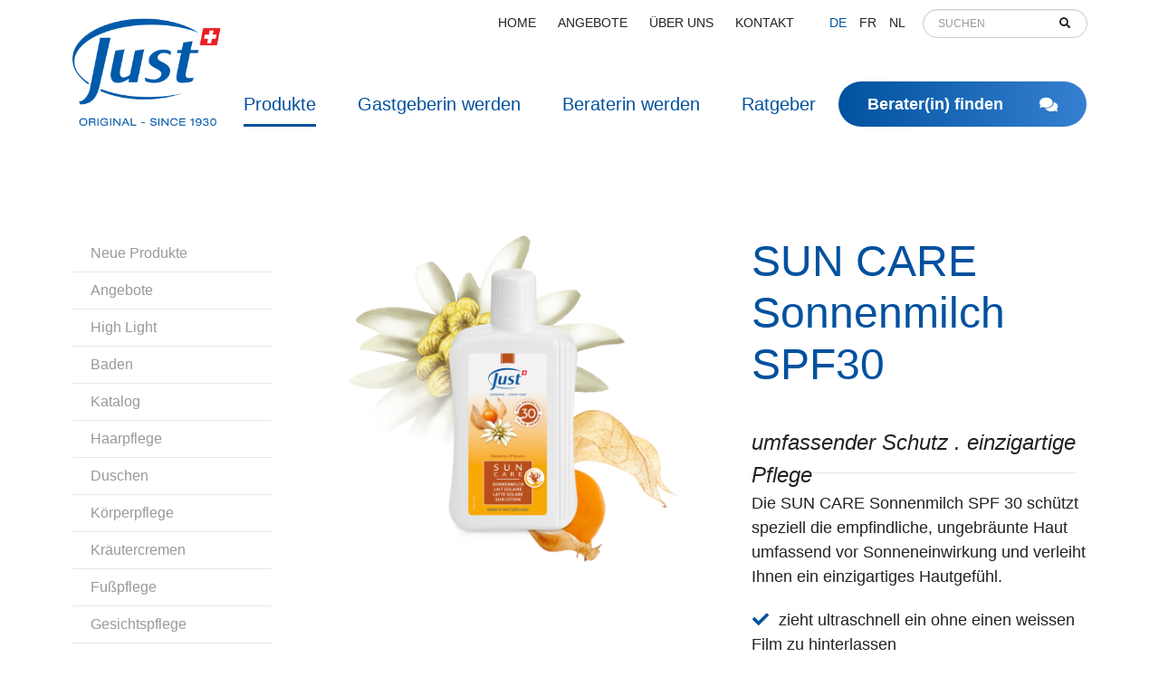

--- FILE ---
content_type: text/html; charset=utf-8
request_url: https://www.just-benelux.com/produkte/sonnenpflege/sonnenmilch-spf30/
body_size: 53202
content:

<!doctype html>
<html lang="de" class="chrome chrome-131">
<head>
<meta charset="utf-8" />
<meta http-equiv="Accept-CH" content="DPR,ViewPort-Width,Width" />

<link href="https://fonts.googleapis.com" rel="dns-prefetch" />
<link href="https://fonts.gstatic.com" rel="dns-prefetch" />
<link href="https://fonts.googleapis.com" rel="preconnect" />
<link href="https://fonts.gstatic.com" rel="preconnect" />
<link href="/custom/css/default.less" rel="prefetch" type="style" />

<style nonce="3722e8556739479c8be725b50e8d1a31">
/*!
 * Bootstrap v4.3.1 (https://getbootstrap.com/)
 * Copyright 2011-2019 The Bootstrap Authors
 * Copyright 2011-2019 Twitter, Inc.
 * Licensed under MIT (https://github.com/twbs/bootstrap/blob/master/LICENSE)
 */
:root{--blue:#007bff;--indigo:#6610f2;--purple:#6f42c1;--pink:#e83e8c;--red:#dc3545;--orange:#fd7e14;--yellow:#ffc107;--green:#28a745;--teal:#20c997;--cyan:#17a2b8;--white:#fff;--gray:#6c757d;--gray-dark:#343a40;--primary:#007bff;--secondary:#6c757d;--success:#28a745;--info:#17a2b8;--warning:#ffc107;--danger:#dc3545;--light:#f8f9fa;--dark:#343a40;--breakpoint-xs:0;--breakpoint-sm:576px;--breakpoint-md:768px;--breakpoint-lg:992px;--breakpoint-xl:1200px;--font-family-sans-serif:-apple-system,BlinkMacSystemFont,"Segoe UI",Roboto,"Helvetica Neue",Arial,"Noto Sans",sans-serif,"Apple Color Emoji","Segoe UI Emoji","Segoe UI Symbol","Noto Color Emoji";--font-family-monospace:SFMono-Regular,Menlo,Monaco,Consolas,"Liberation Mono","Courier New",monospace;}*,*::before,*::after{box-sizing:border-box;}html{font-family:sans-serif;line-height:1.15;-webkit-text-size-adjust:100%;-webkit-tap-highlight-color:transparent;}article,aside,figcaption,figure,footer,header,hgroup,main,nav,section{display:block;}body{margin:0;font-family:-apple-system,BlinkMacSystemFont,"Segoe UI",Roboto,"Helvetica Neue",Arial,"Noto Sans",sans-serif,"Apple Color Emoji","Segoe UI Emoji","Segoe UI Symbol","Noto Color Emoji";font-size:1rem;font-weight:400;line-height:1.5;color:#212529;text-align:left;background-color:#fff;}[tabindex="-1"]:focus{outline:0 !important;}hr{box-sizing:content-box;height:0;overflow:visible;}h1,h2,h3,h4,h5,h6{margin-top:0;margin-bottom:.5rem;}p{margin-top:0;margin-bottom:1rem;}abbr[title],abbr[data-original-title]{text-decoration:underline;text-decoration:underline dotted;cursor:help;border-bottom:0;text-decoration-skip-ink:none;}address{margin-bottom:1rem;font-style:normal;line-height:inherit;}ol,ul,dl{margin-top:0;margin-bottom:1rem;}ol ol,ul ul,ol ul,ul ol{margin-bottom:0;}dt{font-weight:700;}dd{margin-bottom:.5rem;margin-left:0;}blockquote{margin:0 0 1rem;}b,strong{font-weight:bolder;}small{font-size:80%;}sub,sup{position:relative;font-size:75%;line-height:0;vertical-align:baseline;}sub{bottom:-.25em;}sup{top:-.5em;}a{color:#007bff;text-decoration:none;background-color:transparent;}a:hover{color:#0056b3;text-decoration:underline;}a:not([href]):not([tabindex]){color:inherit;text-decoration:none;}a:not([href]):not([tabindex]):hover,a:not([href]):not([tabindex]):focus{color:inherit;text-decoration:none;}a:not([href]):not([tabindex]):focus{outline:0;}pre,code,kbd,samp{font-family:SFMono-Regular,Menlo,Monaco,Consolas,"Liberation Mono","Courier New",monospace;font-size:1em;}pre{margin-top:0;margin-bottom:1rem;overflow:auto;}figure{margin:0 0 1rem;}img{vertical-align:middle;border-style:none;}svg{overflow:hidden;vertical-align:middle;}table{border-collapse:collapse;}caption{padding-top:.75rem;padding-bottom:.75rem;color:#6c757d;text-align:left;caption-side:bottom;}th{text-align:inherit;}label{display:inline-block;margin-bottom:.5rem;}button{border-radius:0;}button:focus{outline:1px dotted;outline:5px auto -webkit-focus-ring-color;}input,button,select,optgroup,textarea{margin:0;font-family:inherit;font-size:inherit;line-height:inherit;}button,input{overflow:visible;}button,select{text-transform:none;}select{word-wrap:normal;}button,[type="button"],[type="reset"],[type="submit"]{-webkit-appearance:button;}button:not(:disabled),[type="button"]:not(:disabled),[type="reset"]:not(:disabled),[type="submit"]:not(:disabled){cursor:pointer;}button::-moz-focus-inner,[type="button"]::-moz-focus-inner,[type="reset"]::-moz-focus-inner,[type="submit"]::-moz-focus-inner{padding:0;border-style:none;}input[type="radio"],input[type="checkbox"]{box-sizing:border-box;padding:0;}input[type="date"],input[type="time"],input[type="datetime-local"],input[type="month"]{-webkit-appearance:listbox;}textarea{overflow:auto;resize:vertical;}fieldset{min-width:0;padding:0;margin:0;border:0;}legend{display:block;width:100%;max-width:100%;padding:0;margin-bottom:.5rem;font-size:1.5rem;line-height:inherit;color:inherit;white-space:normal;}progress{vertical-align:baseline;}[type="number"]::-webkit-inner-spin-button,[type="number"]::-webkit-outer-spin-button{height:auto;}[type="search"]{outline-offset:-2px;-webkit-appearance:none;}[type="search"]::-webkit-search-decoration{-webkit-appearance:none;}::-webkit-file-upload-button{font:inherit;-webkit-appearance:button;}output{display:inline-block;}summary{display:list-item;cursor:pointer;}template{display:none;}[hidden]{display:none !important;}h1,h2,h3,h4,h5,h6,.h1,.h2,.h3,.h4,.h5,.h6{margin-bottom:.5rem;font-weight:500;line-height:1.2;}h1,.h1{font-size:2.5rem;}h2,.h2{font-size:2rem;}h3,.h3{font-size:1.75rem;}h4,.h4{font-size:1.5rem;}h5,.h5{font-size:1.25rem;}h6,.h6{font-size:1rem;}.lead{font-size:1.25rem;font-weight:300;}.display-1{font-size:6rem;font-weight:300;line-height:1.2;}.display-2{font-size:5.5rem;font-weight:300;line-height:1.2;}.display-3{font-size:4.5rem;font-weight:300;line-height:1.2;}.display-4{font-size:3.5rem;font-weight:300;line-height:1.2;}hr{margin-top:1rem;margin-bottom:1rem;border:0;border-top:1px solid rgba(0,0,0,.1);}small,.small{font-size:80%;font-weight:400;}mark,.mark{padding:.2em;background-color:#fcf8e3;}.list-unstyled{padding-left:0;list-style:none;}.list-inline{padding-left:0;list-style:none;}.list-inline-item{display:inline-block;}.list-inline-item:not(:last-child){margin-right:.5rem;}.initialism{font-size:90%;text-transform:uppercase;}.blockquote{margin-bottom:1rem;font-size:1.25rem;}.blockquote-footer{display:block;font-size:80%;color:#6c757d;}.blockquote-footer::before{content:"— ";}.img-fluid{max-width:100%;height:auto;}.img-thumbnail{padding:.25rem;background-color:#fff;border:1px solid #dee2e6;border-radius:.25rem;max-width:100%;height:auto;}.figure{display:inline-block;}.figure-img{margin-bottom:.5rem;line-height:1;}.figure-caption{font-size:90%;color:#6c757d;}.container{width:100%;padding-right:15px;padding-left:15px;margin-right:auto;margin-left:auto;}@media(min-width:576px){.container{max-width:540px;}}@media(min-width:768px){.container{max-width:720px;}}@media(min-width:992px){.container{max-width:960px;}}@media(min-width:1200px){.container{max-width:1140px;}}.container-fluid{width:100%;padding-right:15px;padding-left:15px;margin-right:auto;margin-left:auto;}.row{display:flex;flex-wrap:wrap;margin-right:-15px;margin-left:-15px;}.no-gutters{margin-right:0;margin-left:0;}.no-gutters>.col,.no-gutters>[class*="col-"]{padding-right:0;padding-left:0;}.col-1,.col-2,.col-3,.col-4,.col-5,.col-6,.col-7,.col-8,.col-9,.col-10,.col-11,.col-12,.col,.col-auto,.col-sm-1,.col-sm-2,.col-sm-3,.col-sm-4,.col-sm-5,.col-sm-6,.col-sm-7,.col-sm-8,.col-sm-9,.col-sm-10,.col-sm-11,.col-sm-12,.col-sm,.col-sm-auto,.col-md-1,.col-md-2,.col-md-3,.col-md-4,.col-md-5,.col-md-6,.col-md-7,.col-md-8,.col-md-9,.col-md-10,.col-md-11,.col-md-12,.col-md,.col-md-auto,.col-lg-1,.col-lg-2,.col-lg-3,.col-lg-4,.col-lg-5,.col-lg-6,.col-lg-7,.col-lg-8,.col-lg-9,.col-lg-10,.col-lg-11,.col-lg-12,.col-lg,.col-lg-auto,.col-xl-1,.col-xl-2,.col-xl-3,.col-xl-4,.col-xl-5,.col-xl-6,.col-xl-7,.col-xl-8,.col-xl-9,.col-xl-10,.col-xl-11,.col-xl-12,.col-xl,.col-xl-auto{position:relative;width:100%;padding-right:15px;padding-left:15px;}.col{flex-basis:0;flex-grow:1;max-width:100%;}.col-auto{flex:0 0 auto;width:auto;max-width:100%;}.col-1{flex:0 0 8.33333%;max-width:8.33333%;}.col-2{flex:0 0 16.66667%;max-width:16.66667%;}.col-3{flex:0 0 25%;max-width:25%;}.col-4{flex:0 0 33.33333%;max-width:33.33333%;}.col-5{flex:0 0 41.66667%;max-width:41.66667%;}.col-6{flex:0 0 50%;max-width:50%;}.col-7{flex:0 0 58.33333%;max-width:58.33333%;}.col-8{flex:0 0 66.66667%;max-width:66.66667%;}.col-9{flex:0 0 75%;max-width:75%;}.col-10{flex:0 0 83.33333%;max-width:83.33333%;}.col-11{flex:0 0 91.66667%;max-width:91.66667%;}.col-12{flex:0 0 100%;max-width:100%;}.order-first{order:-1;}.order-last{order:13;}.order-0{order:0;}.order-1{order:1;}.order-2{order:2;}.order-3{order:3;}.order-4{order:4;}.order-5{order:5;}.order-6{order:6;}.order-7{order:7;}.order-8{order:8;}.order-9{order:9;}.order-10{order:10;}.order-11{order:11;}.order-12{order:12;}.offset-1{margin-left:8.33333%;}.offset-2{margin-left:16.66667%;}.offset-3{margin-left:25%;}.offset-4{margin-left:33.33333%;}.offset-5{margin-left:41.66667%;}.offset-6{margin-left:50%;}.offset-7{margin-left:58.33333%;}.offset-8{margin-left:66.66667%;}.offset-9{margin-left:75%;}.offset-10{margin-left:83.33333%;}.offset-11{margin-left:91.66667%;}@media(min-width:576px){.col-sm{flex-basis:0;flex-grow:1;max-width:100%;}.col-sm-auto{flex:0 0 auto;width:auto;max-width:100%;}.col-sm-1{flex:0 0 8.33333%;max-width:8.33333%;}.col-sm-2{flex:0 0 16.66667%;max-width:16.66667%;}.col-sm-3{flex:0 0 25%;max-width:25%;}.col-sm-4{flex:0 0 33.33333%;max-width:33.33333%;}.col-sm-5{flex:0 0 41.66667%;max-width:41.66667%;}.col-sm-6{flex:0 0 50%;max-width:50%;}.col-sm-7{flex:0 0 58.33333%;max-width:58.33333%;}.col-sm-8{flex:0 0 66.66667%;max-width:66.66667%;}.col-sm-9{flex:0 0 75%;max-width:75%;}.col-sm-10{flex:0 0 83.33333%;max-width:83.33333%;}.col-sm-11{flex:0 0 91.66667%;max-width:91.66667%;}.col-sm-12{flex:0 0 100%;max-width:100%;}.order-sm-first{order:-1;}.order-sm-last{order:13;}.order-sm-0{order:0;}.order-sm-1{order:1;}.order-sm-2{order:2;}.order-sm-3{order:3;}.order-sm-4{order:4;}.order-sm-5{order:5;}.order-sm-6{order:6;}.order-sm-7{order:7;}.order-sm-8{order:8;}.order-sm-9{order:9;}.order-sm-10{order:10;}.order-sm-11{order:11;}.order-sm-12{order:12;}.offset-sm-0{margin-left:0;}.offset-sm-1{margin-left:8.33333%;}.offset-sm-2{margin-left:16.66667%;}.offset-sm-3{margin-left:25%;}.offset-sm-4{margin-left:33.33333%;}.offset-sm-5{margin-left:41.66667%;}.offset-sm-6{margin-left:50%;}.offset-sm-7{margin-left:58.33333%;}.offset-sm-8{margin-left:66.66667%;}.offset-sm-9{margin-left:75%;}.offset-sm-10{margin-left:83.33333%;}.offset-sm-11{margin-left:91.66667%;}}@media(min-width:768px){.col-md{flex-basis:0;flex-grow:1;max-width:100%;}.col-md-auto{flex:0 0 auto;width:auto;max-width:100%;}.col-md-1{flex:0 0 8.33333%;max-width:8.33333%;}.col-md-2{flex:0 0 16.66667%;max-width:16.66667%;}.col-md-3{flex:0 0 25%;max-width:25%;}.col-md-4{flex:0 0 33.33333%;max-width:33.33333%;}.col-md-5{flex:0 0 41.66667%;max-width:41.66667%;}.col-md-6{flex:0 0 50%;max-width:50%;}.col-md-7{flex:0 0 58.33333%;max-width:58.33333%;}.col-md-8{flex:0 0 66.66667%;max-width:66.66667%;}.col-md-9{flex:0 0 75%;max-width:75%;}.col-md-10{flex:0 0 83.33333%;max-width:83.33333%;}.col-md-11{flex:0 0 91.66667%;max-width:91.66667%;}.col-md-12{flex:0 0 100%;max-width:100%;}.order-md-first{order:-1;}.order-md-last{order:13;}.order-md-0{order:0;}.order-md-1{order:1;}.order-md-2{order:2;}.order-md-3{order:3;}.order-md-4{order:4;}.order-md-5{order:5;}.order-md-6{order:6;}.order-md-7{order:7;}.order-md-8{order:8;}.order-md-9{order:9;}.order-md-10{order:10;}.order-md-11{order:11;}.order-md-12{order:12;}.offset-md-0{margin-left:0;}.offset-md-1{margin-left:8.33333%;}.offset-md-2{margin-left:16.66667%;}.offset-md-3{margin-left:25%;}.offset-md-4{margin-left:33.33333%;}.offset-md-5{margin-left:41.66667%;}.offset-md-6{margin-left:50%;}.offset-md-7{margin-left:58.33333%;}.offset-md-8{margin-left:66.66667%;}.offset-md-9{margin-left:75%;}.offset-md-10{margin-left:83.33333%;}.offset-md-11{margin-left:91.66667%;}}@media(min-width:992px){.col-lg{flex-basis:0;flex-grow:1;max-width:100%;}.col-lg-auto{flex:0 0 auto;width:auto;max-width:100%;}.col-lg-1{flex:0 0 8.33333%;max-width:8.33333%;}.col-lg-2{flex:0 0 16.66667%;max-width:16.66667%;}.col-lg-3{flex:0 0 25%;max-width:25%;}.col-lg-4{flex:0 0 33.33333%;max-width:33.33333%;}.col-lg-5{flex:0 0 41.66667%;max-width:41.66667%;}.col-lg-6{flex:0 0 50%;max-width:50%;}.col-lg-7{flex:0 0 58.33333%;max-width:58.33333%;}.col-lg-8{flex:0 0 66.66667%;max-width:66.66667%;}.col-lg-9{flex:0 0 75%;max-width:75%;}.col-lg-10{flex:0 0 83.33333%;max-width:83.33333%;}.col-lg-11{flex:0 0 91.66667%;max-width:91.66667%;}.col-lg-12{flex:0 0 100%;max-width:100%;}.order-lg-first{order:-1;}.order-lg-last{order:13;}.order-lg-0{order:0;}.order-lg-1{order:1;}.order-lg-2{order:2;}.order-lg-3{order:3;}.order-lg-4{order:4;}.order-lg-5{order:5;}.order-lg-6{order:6;}.order-lg-7{order:7;}.order-lg-8{order:8;}.order-lg-9{order:9;}.order-lg-10{order:10;}.order-lg-11{order:11;}.order-lg-12{order:12;}.offset-lg-0{margin-left:0;}.offset-lg-1{margin-left:8.33333%;}.offset-lg-2{margin-left:16.66667%;}.offset-lg-3{margin-left:25%;}.offset-lg-4{margin-left:33.33333%;}.offset-lg-5{margin-left:41.66667%;}.offset-lg-6{margin-left:50%;}.offset-lg-7{margin-left:58.33333%;}.offset-lg-8{margin-left:66.66667%;}.offset-lg-9{margin-left:75%;}.offset-lg-10{margin-left:83.33333%;}.offset-lg-11{margin-left:91.66667%;}}@media(min-width:1200px){.col-xl{flex-basis:0;flex-grow:1;max-width:100%;}.col-xl-auto{flex:0 0 auto;width:auto;max-width:100%;}.col-xl-1{flex:0 0 8.33333%;max-width:8.33333%;}.col-xl-2{flex:0 0 16.66667%;max-width:16.66667%;}.col-xl-3{flex:0 0 25%;max-width:25%;}.col-xl-4{flex:0 0 33.33333%;max-width:33.33333%;}.col-xl-5{flex:0 0 41.66667%;max-width:41.66667%;}.col-xl-6{flex:0 0 50%;max-width:50%;}.col-xl-7{flex:0 0 58.33333%;max-width:58.33333%;}.col-xl-8{flex:0 0 66.66667%;max-width:66.66667%;}.col-xl-9{flex:0 0 75%;max-width:75%;}.col-xl-10{flex:0 0 83.33333%;max-width:83.33333%;}.col-xl-11{flex:0 0 91.66667%;max-width:91.66667%;}.col-xl-12{flex:0 0 100%;max-width:100%;}.order-xl-first{order:-1;}.order-xl-last{order:13;}.order-xl-0{order:0;}.order-xl-1{order:1;}.order-xl-2{order:2;}.order-xl-3{order:3;}.order-xl-4{order:4;}.order-xl-5{order:5;}.order-xl-6{order:6;}.order-xl-7{order:7;}.order-xl-8{order:8;}.order-xl-9{order:9;}.order-xl-10{order:10;}.order-xl-11{order:11;}.order-xl-12{order:12;}.offset-xl-0{margin-left:0;}.offset-xl-1{margin-left:8.33333%;}.offset-xl-2{margin-left:16.66667%;}.offset-xl-3{margin-left:25%;}.offset-xl-4{margin-left:33.33333%;}.offset-xl-5{margin-left:41.66667%;}.offset-xl-6{margin-left:50%;}.offset-xl-7{margin-left:58.33333%;}.offset-xl-8{margin-left:66.66667%;}.offset-xl-9{margin-left:75%;}.offset-xl-10{margin-left:83.33333%;}.offset-xl-11{margin-left:91.66667%;}}.table{width:100%;margin-bottom:1rem;color:#212529;}.table th,.table td{padding:.75rem;vertical-align:top;border-top:1px solid #dee2e6;}.table thead th{vertical-align:bottom;border-bottom:2px solid #dee2e6;}.table tbody+tbody{border-top:2px solid #dee2e6;}.table-sm th,.table-sm td{padding:.3rem;}.table-bordered{border:1px solid #dee2e6;}.table-bordered th,.table-bordered td{border:1px solid #dee2e6;}.table-bordered thead th,.table-bordered thead td{border-bottom-width:2px;}.table-borderless th,.table-borderless td,.table-borderless thead th,.table-borderless tbody+tbody{border:0;}.table-striped tbody tr:nth-of-type(odd){background-color:rgba(0,0,0,.05);}.table-hover tbody tr:hover{color:#212529;background-color:rgba(0,0,0,.075);}.table-primary,.table-primary>th,.table-primary>td{background-color:#b8daff;}.table-primary th,.table-primary td,.table-primary thead th,.table-primary tbody+tbody{border-color:#7abaff;}.table-hover .table-primary:hover{background-color:#9fcdff;}.table-hover .table-primary:hover>td,.table-hover .table-primary:hover>th{background-color:#9fcdff;}.table-secondary,.table-secondary>th,.table-secondary>td{background-color:#d6d8db;}.table-secondary th,.table-secondary td,.table-secondary thead th,.table-secondary tbody+tbody{border-color:#b3b7bb;}.table-hover .table-secondary:hover{background-color:#c8cbcf;}.table-hover .table-secondary:hover>td,.table-hover .table-secondary:hover>th{background-color:#c8cbcf;}.table-success,.table-success>th,.table-success>td{background-color:#c3e6cb;}.table-success th,.table-success td,.table-success thead th,.table-success tbody+tbody{border-color:#8fd19e;}.table-hover .table-success:hover{background-color:#b1dfbb;}.table-hover .table-success:hover>td,.table-hover .table-success:hover>th{background-color:#b1dfbb;}.table-info,.table-info>th,.table-info>td{background-color:#bee5eb;}.table-info th,.table-info td,.table-info thead th,.table-info tbody+tbody{border-color:#86cfda;}.table-hover .table-info:hover{background-color:#abdde5;}.table-hover .table-info:hover>td,.table-hover .table-info:hover>th{background-color:#abdde5;}.table-warning,.table-warning>th,.table-warning>td{background-color:#ffeeba;}.table-warning th,.table-warning td,.table-warning thead th,.table-warning tbody+tbody{border-color:#ffdf7e;}.table-hover .table-warning:hover{background-color:#ffe8a1;}.table-hover .table-warning:hover>td,.table-hover .table-warning:hover>th{background-color:#ffe8a1;}.table-danger,.table-danger>th,.table-danger>td{background-color:#f5c6cb;}.table-danger th,.table-danger td,.table-danger thead th,.table-danger tbody+tbody{border-color:#ed969e;}.table-hover .table-danger:hover{background-color:#f1b0b7;}.table-hover .table-danger:hover>td,.table-hover .table-danger:hover>th{background-color:#f1b0b7;}.table-light,.table-light>th,.table-light>td{background-color:#fdfdfe;}.table-light th,.table-light td,.table-light thead th,.table-light tbody+tbody{border-color:#fbfcfc;}.table-hover .table-light:hover{background-color:#ececf6;}.table-hover .table-light:hover>td,.table-hover .table-light:hover>th{background-color:#ececf6;}.table-dark,.table-dark>th,.table-dark>td{background-color:#c6c8ca;}.table-dark th,.table-dark td,.table-dark thead th,.table-dark tbody+tbody{border-color:#95999c;}.table-hover .table-dark:hover{background-color:#b9bbbe;}.table-hover .table-dark:hover>td,.table-hover .table-dark:hover>th{background-color:#b9bbbe;}.table-active,.table-active>th,.table-active>td{background-color:rgba(0,0,0,.075);}.table-hover .table-active:hover{background-color:rgba(0,0,0,.075);}.table-hover .table-active:hover>td,.table-hover .table-active:hover>th{background-color:rgba(0,0,0,.075);}.table .thead-dark th{color:#fff;background-color:#343a40;border-color:#454d55;}.table .thead-light th{color:#495057;background-color:#e9ecef;border-color:#dee2e6;}.table-dark{color:#fff;background-color:#343a40;}.table-dark th,.table-dark td,.table-dark thead th{border-color:#454d55;}.table-dark.table-bordered{border:0;}.table-dark.table-striped tbody tr:nth-of-type(odd){background-color:rgba(255,255,255,.05);}.table-dark.table-hover tbody tr:hover{color:#fff;background-color:rgba(255,255,255,.075);}@media(max-width:575.98px){.table-responsive-sm{display:block;width:100%;overflow-x:auto;-webkit-overflow-scrolling:touch;}.table-responsive-sm>.table-bordered{border:0;}}@media(max-width:767.98px){.table-responsive-md{display:block;width:100%;overflow-x:auto;-webkit-overflow-scrolling:touch;}.table-responsive-md>.table-bordered{border:0;}}@media(max-width:991.98px){.table-responsive-lg{display:block;width:100%;overflow-x:auto;-webkit-overflow-scrolling:touch;}.table-responsive-lg>.table-bordered{border:0;}}@media(max-width:1199.98px){.table-responsive-xl{display:block;width:100%;overflow-x:auto;-webkit-overflow-scrolling:touch;}.table-responsive-xl>.table-bordered{border:0;}}.table-responsive{display:block;width:100%;overflow-x:auto;-webkit-overflow-scrolling:touch;}.table-responsive>.table-bordered{border:0;}.form-control{display:block;width:100%;height:calc(1.5em + .75rem + 2px);padding:.375rem .75rem;font-size:1rem;font-weight:400;line-height:1.5;color:#495057;background-color:#fff;background-clip:padding-box;border:1px solid #ced4da;border-radius:.25rem;transition:border-color .15s ease-in-out,box-shadow .15s ease-in-out;}@media(prefers-reduced-motion:reduce){.form-control{transition:none;}}.form-control::-ms-expand{background-color:transparent;border:0;}.form-control:focus{color:#495057;background-color:#fff;border-color:#80bdff;outline:0;box-shadow:0 0 0 .2rem rgba(0,123,255,.25);}.form-control::placeholder{color:#6c757d;opacity:1;}.form-control:disabled,.form-control[readonly]{background-color:#e9ecef;opacity:1;}select.form-control:focus::-ms-value{color:#495057;background-color:#fff;}.form-control-file,.form-control-range{display:block;width:100%;}.col-form-label{padding-top:calc(.375rem + 1px);padding-bottom:calc(.375rem + 1px);margin-bottom:0;font-size:inherit;line-height:1.5;}.col-form-label-lg{padding-top:calc(.5rem + 1px);padding-bottom:calc(.5rem + 1px);font-size:1.25rem;line-height:1.5;}.col-form-label-sm{padding-top:calc(.25rem + 1px);padding-bottom:calc(.25rem + 1px);font-size:.875rem;line-height:1.5;}.form-control-plaintext{display:block;width:100%;padding-top:.375rem;padding-bottom:.375rem;margin-bottom:0;line-height:1.5;color:#212529;background-color:transparent;border:solid transparent;border-width:1px 0;}.form-control-plaintext.form-control-sm,.form-control-plaintext.form-control-lg{padding-right:0;padding-left:0;}.form-control-sm{height:calc(1.5em + .5rem + 2px);padding:.25rem .5rem;font-size:.875rem;line-height:1.5;border-radius:.2rem;}.form-control-lg{height:calc(1.5em + 1rem + 2px);padding:.5rem 1rem;font-size:1.25rem;line-height:1.5;border-radius:.3rem;}select.form-control[size],select.form-control[multiple]{height:auto;}textarea.form-control{height:auto;}.form-group{margin-bottom:1rem;}.form-text{display:block;margin-top:.25rem;}.form-row{display:flex;flex-wrap:wrap;margin-right:-5px;margin-left:-5px;}.form-row>.col,.form-row>[class*="col-"]{padding-right:5px;padding-left:5px;}.form-check{position:relative;display:block;padding-left:1.25rem;}.form-check-input{position:absolute;margin-top:.3rem;margin-left:-1.25rem;}.form-check-input:disabled~.form-check-label{color:#6c757d;}.form-check-label{margin-bottom:0;}.form-check-inline{display:inline-flex;align-items:center;padding-left:0;margin-right:.75rem;}.form-check-inline .form-check-input{position:static;margin-top:0;margin-right:.3125rem;margin-left:0;}.valid-feedback{display:none;width:100%;margin-top:.25rem;font-size:80%;color:#28a745;}.valid-tooltip{position:absolute;top:100%;z-index:5;display:none;max-width:100%;padding:.25rem .5rem;margin-top:.1rem;font-size:.875rem;line-height:1.5;color:#fff;background-color:rgba(40,167,69,.9);border-radius:.25rem;}.was-validated .form-control:valid,.form-control.is-valid{border-color:#28a745;padding-right:calc(1.5em + .75rem);background-image:url("data:image/svg+xml,%3csvg xmlns='http://www.w3.org/2000/svg' viewBox='0 0 8 8'%3e%3cpath fill='%2328a745' d='M2.3 6.73L.6 4.53c-.4-1.04.46-1.4 1.1-.8l1.1 1.4 3.4-3.8c.6-.63 1.6-.27 1.2.7l-4 4.6c-.43.5-.8.4-1.1.1z'/%3e%3c/svg%3e");background-repeat:no-repeat;background-position:center right calc(.375em + .1875rem);background-size:calc(.75em + .375rem) calc(.75em + .375rem);}.was-validated .form-control:valid:focus,.form-control.is-valid:focus{border-color:#28a745;box-shadow:0 0 0 .2rem rgba(40,167,69,.25);}.was-validated .form-control:valid~.valid-feedback,.was-validated .form-control:valid~.valid-tooltip,.form-control.is-valid~.valid-feedback,.form-control.is-valid~.valid-tooltip{display:block;}.was-validated textarea.form-control:valid,textarea.form-control.is-valid{padding-right:calc(1.5em + .75rem);background-position:top calc(.375em + .1875rem) right calc(.375em + .1875rem);}.was-validated .custom-select:valid,.custom-select.is-valid{border-color:#28a745;padding-right:calc((1em + .75rem)*3/4 + 1.75rem);background:url("data:image/svg+xml,%3csvg xmlns='http://www.w3.org/2000/svg' viewBox='0 0 4 5'%3e%3cpath fill='%23343a40' d='M2 0L0 2h4zm0 5L0 3h4z'/%3e%3c/svg%3e") no-repeat right .75rem center/8px 10px,url("data:image/svg+xml,%3csvg xmlns='http://www.w3.org/2000/svg' viewBox='0 0 8 8'%3e%3cpath fill='%2328a745' d='M2.3 6.73L.6 4.53c-.4-1.04.46-1.4 1.1-.8l1.1 1.4 3.4-3.8c.6-.63 1.6-.27 1.2.7l-4 4.6c-.43.5-.8.4-1.1.1z'/%3e%3c/svg%3e") #fff no-repeat center right 1.75rem/calc(.75em + .375rem) calc(.75em + .375rem);}.was-validated .custom-select:valid:focus,.custom-select.is-valid:focus{border-color:#28a745;box-shadow:0 0 0 .2rem rgba(40,167,69,.25);}.was-validated .custom-select:valid~.valid-feedback,.was-validated .custom-select:valid~.valid-tooltip,.custom-select.is-valid~.valid-feedback,.custom-select.is-valid~.valid-tooltip{display:block;}.was-validated .form-control-file:valid~.valid-feedback,.was-validated .form-control-file:valid~.valid-tooltip,.form-control-file.is-valid~.valid-feedback,.form-control-file.is-valid~.valid-tooltip{display:block;}.was-validated .form-check-input:valid~.form-check-label,.form-check-input.is-valid~.form-check-label{color:#28a745;}.was-validated .form-check-input:valid~.valid-feedback,.was-validated .form-check-input:valid~.valid-tooltip,.form-check-input.is-valid~.valid-feedback,.form-check-input.is-valid~.valid-tooltip{display:block;}.was-validated .custom-control-input:valid~.custom-control-label,.custom-control-input.is-valid~.custom-control-label{color:#28a745;}.was-validated .custom-control-input:valid~.custom-control-label::before,.custom-control-input.is-valid~.custom-control-label::before{border-color:#28a745;}.was-validated .custom-control-input:valid~.valid-feedback,.was-validated .custom-control-input:valid~.valid-tooltip,.custom-control-input.is-valid~.valid-feedback,.custom-control-input.is-valid~.valid-tooltip{display:block;}.was-validated .custom-control-input:valid:checked~.custom-control-label::before,.custom-control-input.is-valid:checked~.custom-control-label::before{border-color:#34ce57;background-color:#34ce57;}.was-validated .custom-control-input:valid:focus~.custom-control-label::before,.custom-control-input.is-valid:focus~.custom-control-label::before{box-shadow:0 0 0 .2rem rgba(40,167,69,.25);}.was-validated .custom-control-input:valid:focus:not(:checked)~.custom-control-label::before,.custom-control-input.is-valid:focus:not(:checked)~.custom-control-label::before{border-color:#28a745;}.was-validated .custom-file-input:valid~.custom-file-label,.custom-file-input.is-valid~.custom-file-label{border-color:#28a745;}.was-validated .custom-file-input:valid~.valid-feedback,.was-validated .custom-file-input:valid~.valid-tooltip,.custom-file-input.is-valid~.valid-feedback,.custom-file-input.is-valid~.valid-tooltip{display:block;}.was-validated .custom-file-input:valid:focus~.custom-file-label,.custom-file-input.is-valid:focus~.custom-file-label{border-color:#28a745;box-shadow:0 0 0 .2rem rgba(40,167,69,.25);}.invalid-feedback{display:none;width:100%;margin-top:.25rem;font-size:80%;color:#dc3545;}.invalid-tooltip{position:absolute;top:100%;z-index:5;display:none;max-width:100%;padding:.25rem .5rem;margin-top:.1rem;font-size:.875rem;line-height:1.5;color:#fff;background-color:rgba(220,53,69,.9);border-radius:.25rem;}.was-validated .form-control:invalid,.form-control.is-invalid{border-color:#dc3545;padding-right:calc(1.5em + .75rem);background-image:url("data:image/svg+xml,%3csvg xmlns='http://www.w3.org/2000/svg' fill='%23dc3545' viewBox='-2 -2 7 7'%3e%3cpath stroke='%23dc3545' d='M0 0l3 3m0-3L0 3'/%3e%3ccircle r='.5'/%3e%3ccircle cx='3' r='.5'/%3e%3ccircle cy='3' r='.5'/%3e%3ccircle cx='3' cy='3' r='.5'/%3e%3c/svg%3E");background-repeat:no-repeat;background-position:center right calc(.375em + .1875rem);background-size:calc(.75em + .375rem) calc(.75em + .375rem);}.was-validated .form-control:invalid:focus,.form-control.is-invalid:focus{border-color:#dc3545;box-shadow:0 0 0 .2rem rgba(220,53,69,.25);}.was-validated .form-control:invalid~.invalid-feedback,.was-validated .form-control:invalid~.invalid-tooltip,.form-control.is-invalid~.invalid-feedback,.form-control.is-invalid~.invalid-tooltip{display:block;}.was-validated textarea.form-control:invalid,textarea.form-control.is-invalid{padding-right:calc(1.5em + .75rem);background-position:top calc(.375em + .1875rem) right calc(.375em + .1875rem);}.was-validated .custom-select:invalid,.custom-select.is-invalid{border-color:#dc3545;padding-right:calc((1em + .75rem)*3/4 + 1.75rem);background:url("data:image/svg+xml,%3csvg xmlns='http://www.w3.org/2000/svg' viewBox='0 0 4 5'%3e%3cpath fill='%23343a40' d='M2 0L0 2h4zm0 5L0 3h4z'/%3e%3c/svg%3e") no-repeat right .75rem center/8px 10px,url("data:image/svg+xml,%3csvg xmlns='http://www.w3.org/2000/svg' fill='%23dc3545' viewBox='-2 -2 7 7'%3e%3cpath stroke='%23dc3545' d='M0 0l3 3m0-3L0 3'/%3e%3ccircle r='.5'/%3e%3ccircle cx='3' r='.5'/%3e%3ccircle cy='3' r='.5'/%3e%3ccircle cx='3' cy='3' r='.5'/%3e%3c/svg%3E") #fff no-repeat center right 1.75rem/calc(.75em + .375rem) calc(.75em + .375rem);}.was-validated .custom-select:invalid:focus,.custom-select.is-invalid:focus{border-color:#dc3545;box-shadow:0 0 0 .2rem rgba(220,53,69,.25);}.was-validated .custom-select:invalid~.invalid-feedback,.was-validated .custom-select:invalid~.invalid-tooltip,.custom-select.is-invalid~.invalid-feedback,.custom-select.is-invalid~.invalid-tooltip{display:block;}.was-validated .form-control-file:invalid~.invalid-feedback,.was-validated .form-control-file:invalid~.invalid-tooltip,.form-control-file.is-invalid~.invalid-feedback,.form-control-file.is-invalid~.invalid-tooltip{display:block;}.was-validated .form-check-input:invalid~.form-check-label,.form-check-input.is-invalid~.form-check-label{color:#dc3545;}.was-validated .form-check-input:invalid~.invalid-feedback,.was-validated .form-check-input:invalid~.invalid-tooltip,.form-check-input.is-invalid~.invalid-feedback,.form-check-input.is-invalid~.invalid-tooltip{display:block;}.was-validated .custom-control-input:invalid~.custom-control-label,.custom-control-input.is-invalid~.custom-control-label{color:#dc3545;}.was-validated .custom-control-input:invalid~.custom-control-label::before,.custom-control-input.is-invalid~.custom-control-label::before{border-color:#dc3545;}.was-validated .custom-control-input:invalid~.invalid-feedback,.was-validated .custom-control-input:invalid~.invalid-tooltip,.custom-control-input.is-invalid~.invalid-feedback,.custom-control-input.is-invalid~.invalid-tooltip{display:block;}.was-validated .custom-control-input:invalid:checked~.custom-control-label::before,.custom-control-input.is-invalid:checked~.custom-control-label::before{border-color:#e4606d;background-color:#e4606d;}.was-validated .custom-control-input:invalid:focus~.custom-control-label::before,.custom-control-input.is-invalid:focus~.custom-control-label::before{box-shadow:0 0 0 .2rem rgba(220,53,69,.25);}.was-validated .custom-control-input:invalid:focus:not(:checked)~.custom-control-label::before,.custom-control-input.is-invalid:focus:not(:checked)~.custom-control-label::before{border-color:#dc3545;}.was-validated .custom-file-input:invalid~.custom-file-label,.custom-file-input.is-invalid~.custom-file-label{border-color:#dc3545;}.was-validated .custom-file-input:invalid~.invalid-feedback,.was-validated .custom-file-input:invalid~.invalid-tooltip,.custom-file-input.is-invalid~.invalid-feedback,.custom-file-input.is-invalid~.invalid-tooltip{display:block;}.was-validated .custom-file-input:invalid:focus~.custom-file-label,.custom-file-input.is-invalid:focus~.custom-file-label{border-color:#dc3545;box-shadow:0 0 0 .2rem rgba(220,53,69,.25);}.form-inline{display:flex;flex-flow:row wrap;align-items:center;}.form-inline .form-check{width:100%;}@media(min-width:576px){.form-inline label{display:flex;align-items:center;justify-content:center;margin-bottom:0;}.form-inline .form-group{display:flex;flex:0 0 auto;flex-flow:row wrap;align-items:center;margin-bottom:0;}.form-inline .form-control{display:inline-block;width:auto;vertical-align:middle;}.form-inline .form-control-plaintext{display:inline-block;}.form-inline .input-group,.form-inline .custom-select{width:auto;}.form-inline .form-check{display:flex;align-items:center;justify-content:center;width:auto;padding-left:0;}.form-inline .form-check-input{position:relative;flex-shrink:0;margin-top:0;margin-right:.25rem;margin-left:0;}.form-inline .custom-control{align-items:center;justify-content:center;}.form-inline .custom-control-label{margin-bottom:0;}}.btn{display:inline-block;font-weight:400;color:#212529;text-align:center;vertical-align:middle;user-select:none;background-color:transparent;border:1px solid transparent;padding:.375rem .75rem;font-size:1rem;line-height:1.5;border-radius:.25rem;transition:color .15s ease-in-out,background-color .15s ease-in-out,border-color .15s ease-in-out,box-shadow .15s ease-in-out;}@media(prefers-reduced-motion:reduce){.btn{transition:none;}}.btn:hover{color:#212529;text-decoration:none;}.btn:focus,.btn.focus{outline:0;box-shadow:0 0 0 .2rem rgba(0,123,255,.25);}.btn.disabled,.btn:disabled{opacity:.65;}a.btn.disabled,fieldset:disabled a.btn{pointer-events:none;}.btn-primary{color:#fff;background-color:#007bff;border-color:#007bff;}.btn-primary:hover{color:#fff;background-color:#0069d9;border-color:#0062cc;}.btn-primary:focus,.btn-primary.focus{box-shadow:0 0 0 .2rem rgba(38,143,255,.5);}.btn-primary.disabled,.btn-primary:disabled{color:#fff;background-color:#007bff;border-color:#007bff;}.btn-primary:not(:disabled):not(.disabled):active,.btn-primary:not(:disabled):not(.disabled).active,.show>.btn-primary.dropdown-toggle{color:#fff;background-color:#0062cc;border-color:#005cbf;}.btn-primary:not(:disabled):not(.disabled):active:focus,.btn-primary:not(:disabled):not(.disabled).active:focus,.show>.btn-primary.dropdown-toggle:focus{box-shadow:0 0 0 .2rem rgba(38,143,255,.5);}.btn-secondary{color:#fff;background-color:#6c757d;border-color:#6c757d;}.btn-secondary:hover{color:#fff;background-color:#5a6268;border-color:#545b62;}.btn-secondary:focus,.btn-secondary.focus{box-shadow:0 0 0 .2rem rgba(130,138,145,.5);}.btn-secondary.disabled,.btn-secondary:disabled{color:#fff;background-color:#6c757d;border-color:#6c757d;}.btn-secondary:not(:disabled):not(.disabled):active,.btn-secondary:not(:disabled):not(.disabled).active,.show>.btn-secondary.dropdown-toggle{color:#fff;background-color:#545b62;border-color:#4e555b;}.btn-secondary:not(:disabled):not(.disabled):active:focus,.btn-secondary:not(:disabled):not(.disabled).active:focus,.show>.btn-secondary.dropdown-toggle:focus{box-shadow:0 0 0 .2rem rgba(130,138,145,.5);}.btn-success{color:#fff;background-color:#28a745;border-color:#28a745;}.btn-success:hover{color:#fff;background-color:#218838;border-color:#1e7e34;}.btn-success:focus,.btn-success.focus{box-shadow:0 0 0 .2rem rgba(72,180,97,.5);}.btn-success.disabled,.btn-success:disabled{color:#fff;background-color:#28a745;border-color:#28a745;}.btn-success:not(:disabled):not(.disabled):active,.btn-success:not(:disabled):not(.disabled).active,.show>.btn-success.dropdown-toggle{color:#fff;background-color:#1e7e34;border-color:#1c7430;}.btn-success:not(:disabled):not(.disabled):active:focus,.btn-success:not(:disabled):not(.disabled).active:focus,.show>.btn-success.dropdown-toggle:focus{box-shadow:0 0 0 .2rem rgba(72,180,97,.5);}.btn-info{color:#fff;background-color:#17a2b8;border-color:#17a2b8;}.btn-info:hover{color:#fff;background-color:#138496;border-color:#117a8b;}.btn-info:focus,.btn-info.focus{box-shadow:0 0 0 .2rem rgba(58,176,195,.5);}.btn-info.disabled,.btn-info:disabled{color:#fff;background-color:#17a2b8;border-color:#17a2b8;}.btn-info:not(:disabled):not(.disabled):active,.btn-info:not(:disabled):not(.disabled).active,.show>.btn-info.dropdown-toggle{color:#fff;background-color:#117a8b;border-color:#10707f;}.btn-info:not(:disabled):not(.disabled):active:focus,.btn-info:not(:disabled):not(.disabled).active:focus,.show>.btn-info.dropdown-toggle:focus{box-shadow:0 0 0 .2rem rgba(58,176,195,.5);}.btn-warning{color:#212529;background-color:#ffc107;border-color:#ffc107;}.btn-warning:hover{color:#212529;background-color:#e0a800;border-color:#d39e00;}.btn-warning:focus,.btn-warning.focus{box-shadow:0 0 0 .2rem rgba(222,170,12,.5);}.btn-warning.disabled,.btn-warning:disabled{color:#212529;background-color:#ffc107;border-color:#ffc107;}.btn-warning:not(:disabled):not(.disabled):active,.btn-warning:not(:disabled):not(.disabled).active,.show>.btn-warning.dropdown-toggle{color:#212529;background-color:#d39e00;border-color:#c69500;}.btn-warning:not(:disabled):not(.disabled):active:focus,.btn-warning:not(:disabled):not(.disabled).active:focus,.show>.btn-warning.dropdown-toggle:focus{box-shadow:0 0 0 .2rem rgba(222,170,12,.5);}.btn-danger{color:#fff;background-color:#dc3545;border-color:#dc3545;}.btn-danger:hover{color:#fff;background-color:#c82333;border-color:#bd2130;}.btn-danger:focus,.btn-danger.focus{box-shadow:0 0 0 .2rem rgba(225,83,97,.5);}.btn-danger.disabled,.btn-danger:disabled{color:#fff;background-color:#dc3545;border-color:#dc3545;}.btn-danger:not(:disabled):not(.disabled):active,.btn-danger:not(:disabled):not(.disabled).active,.show>.btn-danger.dropdown-toggle{color:#fff;background-color:#bd2130;border-color:#b21f2d;}.btn-danger:not(:disabled):not(.disabled):active:focus,.btn-danger:not(:disabled):not(.disabled).active:focus,.show>.btn-danger.dropdown-toggle:focus{box-shadow:0 0 0 .2rem rgba(225,83,97,.5);}.btn-light{color:#212529;background-color:#f8f9fa;border-color:#f8f9fa;}.btn-light:hover{color:#212529;background-color:#e2e6ea;border-color:#dae0e5;}.btn-light:focus,.btn-light.focus{box-shadow:0 0 0 .2rem rgba(216,217,219,.5);}.btn-light.disabled,.btn-light:disabled{color:#212529;background-color:#f8f9fa;border-color:#f8f9fa;}.btn-light:not(:disabled):not(.disabled):active,.btn-light:not(:disabled):not(.disabled).active,.show>.btn-light.dropdown-toggle{color:#212529;background-color:#dae0e5;border-color:#d3d9df;}.btn-light:not(:disabled):not(.disabled):active:focus,.btn-light:not(:disabled):not(.disabled).active:focus,.show>.btn-light.dropdown-toggle:focus{box-shadow:0 0 0 .2rem rgba(216,217,219,.5);}.btn-dark{color:#fff;background-color:#343a40;border-color:#343a40;}.btn-dark:hover{color:#fff;background-color:#23272b;border-color:#1d2124;}.btn-dark:focus,.btn-dark.focus{box-shadow:0 0 0 .2rem rgba(82,88,93,.5);}.btn-dark.disabled,.btn-dark:disabled{color:#fff;background-color:#343a40;border-color:#343a40;}.btn-dark:not(:disabled):not(.disabled):active,.btn-dark:not(:disabled):not(.disabled).active,.show>.btn-dark.dropdown-toggle{color:#fff;background-color:#1d2124;border-color:#171a1d;}.btn-dark:not(:disabled):not(.disabled):active:focus,.btn-dark:not(:disabled):not(.disabled).active:focus,.show>.btn-dark.dropdown-toggle:focus{box-shadow:0 0 0 .2rem rgba(82,88,93,.5);}.btn-outline-primary{color:#007bff;border-color:#007bff;}.btn-outline-primary:hover{color:#fff;background-color:#007bff;border-color:#007bff;}.btn-outline-primary:focus,.btn-outline-primary.focus{box-shadow:0 0 0 .2rem rgba(0,123,255,.5);}.btn-outline-primary.disabled,.btn-outline-primary:disabled{color:#007bff;background-color:transparent;}.btn-outline-primary:not(:disabled):not(.disabled):active,.btn-outline-primary:not(:disabled):not(.disabled).active,.show>.btn-outline-primary.dropdown-toggle{color:#fff;background-color:#007bff;border-color:#007bff;}.btn-outline-primary:not(:disabled):not(.disabled):active:focus,.btn-outline-primary:not(:disabled):not(.disabled).active:focus,.show>.btn-outline-primary.dropdown-toggle:focus{box-shadow:0 0 0 .2rem rgba(0,123,255,.5);}.btn-outline-secondary{color:#6c757d;border-color:#6c757d;}.btn-outline-secondary:hover{color:#fff;background-color:#6c757d;border-color:#6c757d;}.btn-outline-secondary:focus,.btn-outline-secondary.focus{box-shadow:0 0 0 .2rem rgba(108,117,125,.5);}.btn-outline-secondary.disabled,.btn-outline-secondary:disabled{color:#6c757d;background-color:transparent;}.btn-outline-secondary:not(:disabled):not(.disabled):active,.btn-outline-secondary:not(:disabled):not(.disabled).active,.show>.btn-outline-secondary.dropdown-toggle{color:#fff;background-color:#6c757d;border-color:#6c757d;}.btn-outline-secondary:not(:disabled):not(.disabled):active:focus,.btn-outline-secondary:not(:disabled):not(.disabled).active:focus,.show>.btn-outline-secondary.dropdown-toggle:focus{box-shadow:0 0 0 .2rem rgba(108,117,125,.5);}.btn-outline-success{color:#28a745;border-color:#28a745;}.btn-outline-success:hover{color:#fff;background-color:#28a745;border-color:#28a745;}.btn-outline-success:focus,.btn-outline-success.focus{box-shadow:0 0 0 .2rem rgba(40,167,69,.5);}.btn-outline-success.disabled,.btn-outline-success:disabled{color:#28a745;background-color:transparent;}.btn-outline-success:not(:disabled):not(.disabled):active,.btn-outline-success:not(:disabled):not(.disabled).active,.show>.btn-outline-success.dropdown-toggle{color:#fff;background-color:#28a745;border-color:#28a745;}.btn-outline-success:not(:disabled):not(.disabled):active:focus,.btn-outline-success:not(:disabled):not(.disabled).active:focus,.show>.btn-outline-success.dropdown-toggle:focus{box-shadow:0 0 0 .2rem rgba(40,167,69,.5);}.btn-outline-info{color:#17a2b8;border-color:#17a2b8;}.btn-outline-info:hover{color:#fff;background-color:#17a2b8;border-color:#17a2b8;}.btn-outline-info:focus,.btn-outline-info.focus{box-shadow:0 0 0 .2rem rgba(23,162,184,.5);}.btn-outline-info.disabled,.btn-outline-info:disabled{color:#17a2b8;background-color:transparent;}.btn-outline-info:not(:disabled):not(.disabled):active,.btn-outline-info:not(:disabled):not(.disabled).active,.show>.btn-outline-info.dropdown-toggle{color:#fff;background-color:#17a2b8;border-color:#17a2b8;}.btn-outline-info:not(:disabled):not(.disabled):active:focus,.btn-outline-info:not(:disabled):not(.disabled).active:focus,.show>.btn-outline-info.dropdown-toggle:focus{box-shadow:0 0 0 .2rem rgba(23,162,184,.5);}.btn-outline-warning{color:#ffc107;border-color:#ffc107;}.btn-outline-warning:hover{color:#212529;background-color:#ffc107;border-color:#ffc107;}.btn-outline-warning:focus,.btn-outline-warning.focus{box-shadow:0 0 0 .2rem rgba(255,193,7,.5);}.btn-outline-warning.disabled,.btn-outline-warning:disabled{color:#ffc107;background-color:transparent;}.btn-outline-warning:not(:disabled):not(.disabled):active,.btn-outline-warning:not(:disabled):not(.disabled).active,.show>.btn-outline-warning.dropdown-toggle{color:#212529;background-color:#ffc107;border-color:#ffc107;}.btn-outline-warning:not(:disabled):not(.disabled):active:focus,.btn-outline-warning:not(:disabled):not(.disabled).active:focus,.show>.btn-outline-warning.dropdown-toggle:focus{box-shadow:0 0 0 .2rem rgba(255,193,7,.5);}.btn-outline-danger{color:#dc3545;border-color:#dc3545;}.btn-outline-danger:hover{color:#fff;background-color:#dc3545;border-color:#dc3545;}.btn-outline-danger:focus,.btn-outline-danger.focus{box-shadow:0 0 0 .2rem rgba(220,53,69,.5);}.btn-outline-danger.disabled,.btn-outline-danger:disabled{color:#dc3545;background-color:transparent;}.btn-outline-danger:not(:disabled):not(.disabled):active,.btn-outline-danger:not(:disabled):not(.disabled).active,.show>.btn-outline-danger.dropdown-toggle{color:#fff;background-color:#dc3545;border-color:#dc3545;}.btn-outline-danger:not(:disabled):not(.disabled):active:focus,.btn-outline-danger:not(:disabled):not(.disabled).active:focus,.show>.btn-outline-danger.dropdown-toggle:focus{box-shadow:0 0 0 .2rem rgba(220,53,69,.5);}.btn-outline-light{color:#f8f9fa;border-color:#f8f9fa;}.btn-outline-light:hover{color:#212529;background-color:#f8f9fa;border-color:#f8f9fa;}.btn-outline-light:focus,.btn-outline-light.focus{box-shadow:0 0 0 .2rem rgba(248,249,250,.5);}.btn-outline-light.disabled,.btn-outline-light:disabled{color:#f8f9fa;background-color:transparent;}.btn-outline-light:not(:disabled):not(.disabled):active,.btn-outline-light:not(:disabled):not(.disabled).active,.show>.btn-outline-light.dropdown-toggle{color:#212529;background-color:#f8f9fa;border-color:#f8f9fa;}.btn-outline-light:not(:disabled):not(.disabled):active:focus,.btn-outline-light:not(:disabled):not(.disabled).active:focus,.show>.btn-outline-light.dropdown-toggle:focus{box-shadow:0 0 0 .2rem rgba(248,249,250,.5);}.btn-outline-dark{color:#343a40;border-color:#343a40;}.btn-outline-dark:hover{color:#fff;background-color:#343a40;border-color:#343a40;}.btn-outline-dark:focus,.btn-outline-dark.focus{box-shadow:0 0 0 .2rem rgba(52,58,64,.5);}.btn-outline-dark.disabled,.btn-outline-dark:disabled{color:#343a40;background-color:transparent;}.btn-outline-dark:not(:disabled):not(.disabled):active,.btn-outline-dark:not(:disabled):not(.disabled).active,.show>.btn-outline-dark.dropdown-toggle{color:#fff;background-color:#343a40;border-color:#343a40;}.btn-outline-dark:not(:disabled):not(.disabled):active:focus,.btn-outline-dark:not(:disabled):not(.disabled).active:focus,.show>.btn-outline-dark.dropdown-toggle:focus{box-shadow:0 0 0 .2rem rgba(52,58,64,.5);}.btn-link{font-weight:400;color:#007bff;text-decoration:none;}.btn-link:hover{color:#0056b3;text-decoration:underline;}.btn-link:focus,.btn-link.focus{text-decoration:underline;box-shadow:none;}.btn-link:disabled,.btn-link.disabled{color:#6c757d;pointer-events:none;}.btn-lg,.btn-group-lg>.btn{padding:.5rem 1rem;font-size:1.25rem;line-height:1.5;border-radius:.3rem;}.btn-sm,.btn-group-sm>.btn{padding:.25rem .5rem;font-size:.875rem;line-height:1.5;border-radius:.2rem;}.btn-block{display:block;width:100%;}.btn-block+.btn-block{margin-top:.5rem;}input[type="submit"].btn-block,input[type="reset"].btn-block,input[type="button"].btn-block{width:100%;}.fade{transition:opacity .15s linear;}@media(prefers-reduced-motion:reduce){.fade{transition:none;}}.fade:not(.show){opacity:0;}.collapse:not(.show){display:none;}.collapsing{position:relative;height:0;overflow:hidden;transition:height .35s ease;}@media(prefers-reduced-motion:reduce){.collapsing{transition:none;}}.btn-group,.btn-group-vertical{position:relative;display:inline-flex;vertical-align:middle;}.btn-group>.btn,.btn-group-vertical>.btn{position:relative;flex:1 1 auto;}.btn-group>.btn:hover,.btn-group-vertical>.btn:hover{z-index:1;}.btn-group>.btn:focus,.btn-group>.btn:active,.btn-group>.btn.active,.btn-group-vertical>.btn:focus,.btn-group-vertical>.btn:active,.btn-group-vertical>.btn.active{z-index:1;}.btn-toolbar{display:flex;flex-wrap:wrap;justify-content:flex-start;}.btn-toolbar .input-group{width:auto;}.btn-group>.btn:not(:first-child),.btn-group>.btn-group:not(:first-child){margin-left:-1px;}.btn-group>.btn:not(:last-child):not(.dropdown-toggle),.btn-group>.btn-group:not(:last-child)>.btn{border-top-right-radius:0;border-bottom-right-radius:0;}.btn-group>.btn:not(:first-child),.btn-group>.btn-group:not(:first-child)>.btn{border-top-left-radius:0;border-bottom-left-radius:0;}.dropdown-toggle-split{padding-right:.5625rem;padding-left:.5625rem;}.dropdown-toggle-split::after,.dropup .dropdown-toggle-split::after,.dropright .dropdown-toggle-split::after{margin-left:0;}.dropleft .dropdown-toggle-split::before{margin-right:0;}.btn-sm+.dropdown-toggle-split,.btn-group-sm>.btn+.dropdown-toggle-split{padding-right:.375rem;padding-left:.375rem;}.btn-lg+.dropdown-toggle-split,.btn-group-lg>.btn+.dropdown-toggle-split{padding-right:.75rem;padding-left:.75rem;}.btn-group-vertical{flex-direction:column;align-items:flex-start;justify-content:center;}.btn-group-vertical>.btn,.btn-group-vertical>.btn-group{width:100%;}.btn-group-vertical>.btn:not(:first-child),.btn-group-vertical>.btn-group:not(:first-child){margin-top:-1px;}.btn-group-vertical>.btn:not(:last-child):not(.dropdown-toggle),.btn-group-vertical>.btn-group:not(:last-child)>.btn{border-bottom-right-radius:0;border-bottom-left-radius:0;}.btn-group-vertical>.btn:not(:first-child),.btn-group-vertical>.btn-group:not(:first-child)>.btn{border-top-left-radius:0;border-top-right-radius:0;}.btn-group-toggle>.btn,.btn-group-toggle>.btn-group>.btn{margin-bottom:0;}.btn-group-toggle>.btn input[type="radio"],.btn-group-toggle>.btn input[type="checkbox"],.btn-group-toggle>.btn-group>.btn input[type="radio"],.btn-group-toggle>.btn-group>.btn input[type="checkbox"]{position:absolute;clip:rect(0,0,0,0);pointer-events:none;}.input-group{position:relative;display:flex;flex-wrap:wrap;align-items:stretch;width:100%;}.input-group>.form-control,.input-group>.form-control-plaintext,.input-group>.custom-select,.input-group>.custom-file{position:relative;flex:1 1 auto;width:1%;margin-bottom:0;}.input-group>.form-control+.form-control,.input-group>.form-control+.custom-select,.input-group>.form-control+.custom-file,.input-group>.form-control-plaintext+.form-control,.input-group>.form-control-plaintext+.custom-select,.input-group>.form-control-plaintext+.custom-file,.input-group>.custom-select+.form-control,.input-group>.custom-select+.custom-select,.input-group>.custom-select+.custom-file,.input-group>.custom-file+.form-control,.input-group>.custom-file+.custom-select,.input-group>.custom-file+.custom-file{margin-left:-1px;}.input-group>.form-control:focus,.input-group>.custom-select:focus,.input-group>.custom-file .custom-file-input:focus~.custom-file-label{z-index:3;}.input-group>.custom-file .custom-file-input:focus{z-index:4;}.input-group>.form-control:not(:last-child),.input-group>.custom-select:not(:last-child){border-top-right-radius:0;border-bottom-right-radius:0;}.input-group>.form-control:not(:first-child),.input-group>.custom-select:not(:first-child){border-top-left-radius:0;border-bottom-left-radius:0;}.input-group>.custom-file{display:flex;align-items:center;}.input-group>.custom-file:not(:last-child) .custom-file-label,.input-group>.custom-file:not(:last-child) .custom-file-label::after{border-top-right-radius:0;border-bottom-right-radius:0;}.input-group>.custom-file:not(:first-child) .custom-file-label{border-top-left-radius:0;border-bottom-left-radius:0;}.input-group-prepend,.input-group-append{display:flex;}.input-group-prepend .btn,.input-group-append .btn{position:relative;z-index:2;}.input-group-prepend .btn:focus,.input-group-append .btn:focus{z-index:3;}.input-group-prepend .btn+.btn,.input-group-prepend .btn+.input-group-text,.input-group-prepend .input-group-text+.input-group-text,.input-group-prepend .input-group-text+.btn,.input-group-append .btn+.btn,.input-group-append .btn+.input-group-text,.input-group-append .input-group-text+.input-group-text,.input-group-append .input-group-text+.btn{margin-left:-1px;}.input-group-prepend{margin-right:-1px;}.input-group-append{margin-left:-1px;}.input-group-text{display:flex;align-items:center;padding:.375rem .75rem;margin-bottom:0;font-size:1rem;font-weight:400;line-height:1.5;color:#495057;text-align:center;white-space:nowrap;background-color:#e9ecef;border:1px solid #ced4da;border-radius:.25rem;}.input-group-text input[type="radio"],.input-group-text input[type="checkbox"]{margin-top:0;}.input-group-lg>.form-control:not(textarea),.input-group-lg>.custom-select{height:calc(1.5em + 1rem + 2px);}.input-group-lg>.form-control,.input-group-lg>.custom-select,.input-group-lg>.input-group-prepend>.input-group-text,.input-group-lg>.input-group-append>.input-group-text,.input-group-lg>.input-group-prepend>.btn,.input-group-lg>.input-group-append>.btn{padding:.5rem 1rem;font-size:1.25rem;line-height:1.5;border-radius:.3rem;}.input-group-sm>.form-control:not(textarea),.input-group-sm>.custom-select{height:calc(1.5em + .5rem + 2px);}.input-group-sm>.form-control,.input-group-sm>.custom-select,.input-group-sm>.input-group-prepend>.input-group-text,.input-group-sm>.input-group-append>.input-group-text,.input-group-sm>.input-group-prepend>.btn,.input-group-sm>.input-group-append>.btn{padding:.25rem .5rem;font-size:.875rem;line-height:1.5;border-radius:.2rem;}.input-group-lg>.custom-select,.input-group-sm>.custom-select{padding-right:1.75rem;}.input-group>.input-group-prepend>.btn,.input-group>.input-group-prepend>.input-group-text,.input-group>.input-group-append:not(:last-child)>.btn,.input-group>.input-group-append:not(:last-child)>.input-group-text,.input-group>.input-group-append:last-child>.btn:not(:last-child):not(.dropdown-toggle),.input-group>.input-group-append:last-child>.input-group-text:not(:last-child){border-top-right-radius:0;border-bottom-right-radius:0;}.input-group>.input-group-append>.btn,.input-group>.input-group-append>.input-group-text,.input-group>.input-group-prepend:not(:first-child)>.btn,.input-group>.input-group-prepend:not(:first-child)>.input-group-text,.input-group>.input-group-prepend:first-child>.btn:not(:first-child),.input-group>.input-group-prepend:first-child>.input-group-text:not(:first-child){border-top-left-radius:0;border-bottom-left-radius:0;}.nav{display:flex;flex-wrap:wrap;padding-left:0;margin-bottom:0;list-style:none;}.nav-link{display:block;padding:.5rem 1rem;}.nav-link:hover,.nav-link:focus{text-decoration:none;}.nav-link.disabled{color:#6c757d;pointer-events:none;cursor:default;}.nav-tabs{border-bottom:1px solid #dee2e6;}.nav-tabs .nav-item{margin-bottom:-1px;}.nav-tabs .nav-link{border:1px solid transparent;border-top-left-radius:.25rem;border-top-right-radius:.25rem;}.nav-tabs .nav-link:hover,.nav-tabs .nav-link:focus{border-color:#e9ecef #e9ecef #dee2e6;}.nav-tabs .nav-link.disabled{color:#6c757d;background-color:transparent;border-color:transparent;}.nav-tabs .nav-link.active,.nav-tabs .nav-item.show .nav-link{color:#495057;background-color:#fff;border-color:#dee2e6 #dee2e6 #fff;}.nav-tabs .dropdown-menu{margin-top:-1px;border-top-left-radius:0;border-top-right-radius:0;}.nav-pills .nav-link{border-radius:.25rem;}.nav-pills .nav-link.active,.nav-pills .show>.nav-link{color:#fff;background-color:#007bff;}.nav-fill .nav-item{flex:1 1 auto;text-align:center;}.nav-justified .nav-item{flex-basis:0;flex-grow:1;text-align:center;}.tab-content>.tab-pane{display:none;}.tab-content>.active{display:block;}.pagination{display:flex;padding-left:0;list-style:none;border-radius:.25rem;}.page-link{position:relative;display:block;padding:.5rem .75rem;margin-left:-1px;line-height:1.25;color:#007bff;background-color:#fff;border:1px solid #dee2e6;}.page-link:hover{z-index:2;color:#0056b3;text-decoration:none;background-color:#e9ecef;border-color:#dee2e6;}.page-link:focus{z-index:2;outline:0;box-shadow:0 0 0 .2rem rgba(0,123,255,.25);}.page-item:first-child .page-link{margin-left:0;border-top-left-radius:.25rem;border-bottom-left-radius:.25rem;}.page-item:last-child .page-link{border-top-right-radius:.25rem;border-bottom-right-radius:.25rem;}.page-item.active .page-link{z-index:1;color:#fff;background-color:#007bff;border-color:#007bff;}.page-item.disabled .page-link{color:#6c757d;pointer-events:none;cursor:auto;background-color:#fff;border-color:#dee2e6;}.pagination-lg .page-link{padding:.75rem 1.5rem;font-size:1.25rem;line-height:1.5;}.pagination-lg .page-item:first-child .page-link{border-top-left-radius:.3rem;border-bottom-left-radius:.3rem;}.pagination-lg .page-item:last-child .page-link{border-top-right-radius:.3rem;border-bottom-right-radius:.3rem;}.pagination-sm .page-link{padding:.25rem .5rem;font-size:.875rem;line-height:1.5;}.pagination-sm .page-item:first-child .page-link{border-top-left-radius:.2rem;border-bottom-left-radius:.2rem;}.pagination-sm .page-item:last-child .page-link{border-top-right-radius:.2rem;border-bottom-right-radius:.2rem;}.badge{display:inline-block;padding:.25em .4em;font-size:75%;font-weight:700;line-height:1;text-align:center;white-space:nowrap;vertical-align:baseline;border-radius:.25rem;transition:color .15s ease-in-out,background-color .15s ease-in-out,border-color .15s ease-in-out,box-shadow .15s ease-in-out;}@media(prefers-reduced-motion:reduce){.badge{transition:none;}}a.badge:hover,a.badge:focus{text-decoration:none;}.badge:empty{display:none;}.btn .badge{position:relative;top:-1px;}.badge-pill{padding-right:.6em;padding-left:.6em;border-radius:10rem;}.badge-primary{color:#fff;background-color:#007bff;}a.badge-primary:hover,a.badge-primary:focus{color:#fff;background-color:#0062cc;}a.badge-primary:focus,a.badge-primary.focus{outline:0;box-shadow:0 0 0 .2rem rgba(0,123,255,.5);}.badge-secondary{color:#fff;background-color:#6c757d;}a.badge-secondary:hover,a.badge-secondary:focus{color:#fff;background-color:#545b62;}a.badge-secondary:focus,a.badge-secondary.focus{outline:0;box-shadow:0 0 0 .2rem rgba(108,117,125,.5);}.badge-success{color:#fff;background-color:#28a745;}a.badge-success:hover,a.badge-success:focus{color:#fff;background-color:#1e7e34;}a.badge-success:focus,a.badge-success.focus{outline:0;box-shadow:0 0 0 .2rem rgba(40,167,69,.5);}.badge-info{color:#fff;background-color:#17a2b8;}a.badge-info:hover,a.badge-info:focus{color:#fff;background-color:#117a8b;}a.badge-info:focus,a.badge-info.focus{outline:0;box-shadow:0 0 0 .2rem rgba(23,162,184,.5);}.badge-warning{color:#212529;background-color:#ffc107;}a.badge-warning:hover,a.badge-warning:focus{color:#212529;background-color:#d39e00;}a.badge-warning:focus,a.badge-warning.focus{outline:0;box-shadow:0 0 0 .2rem rgba(255,193,7,.5);}.badge-danger{color:#fff;background-color:#dc3545;}a.badge-danger:hover,a.badge-danger:focus{color:#fff;background-color:#bd2130;}a.badge-danger:focus,a.badge-danger.focus{outline:0;box-shadow:0 0 0 .2rem rgba(220,53,69,.5);}.badge-light{color:#212529;background-color:#f8f9fa;}a.badge-light:hover,a.badge-light:focus{color:#212529;background-color:#dae0e5;}a.badge-light:focus,a.badge-light.focus{outline:0;box-shadow:0 0 0 .2rem rgba(248,249,250,.5);}.badge-dark{color:#fff;background-color:#343a40;}a.badge-dark:hover,a.badge-dark:focus{color:#fff;background-color:#1d2124;}a.badge-dark:focus,a.badge-dark.focus{outline:0;box-shadow:0 0 0 .2rem rgba(52,58,64,.5);}.jumbotron{padding:2rem 1rem;margin-bottom:2rem;background-color:#e9ecef;border-radius:.3rem;}@media(min-width:576px){.jumbotron{padding:4rem 2rem;}}.jumbotron-fluid{padding-right:0;padding-left:0;border-radius:0;}.alert{position:relative;padding:.75rem 1.25rem;margin-bottom:1rem;border:1px solid transparent;border-radius:.25rem;}.alert-heading{color:inherit;}.alert-link{font-weight:700;}.alert-dismissible{padding-right:4rem;}.alert-dismissible .close{position:absolute;top:0;right:0;padding:.75rem 1.25rem;color:inherit;}.alert-primary{color:#004085;background-color:#cce5ff;border-color:#b8daff;}.alert-primary hr{border-top-color:#9fcdff;}.alert-primary .alert-link{color:#002752;}.alert-secondary{color:#383d41;background-color:#e2e3e5;border-color:#d6d8db;}.alert-secondary hr{border-top-color:#c8cbcf;}.alert-secondary .alert-link{color:#202326;}.alert-success{color:#155724;background-color:#d4edda;border-color:#c3e6cb;}.alert-success hr{border-top-color:#b1dfbb;}.alert-success .alert-link{color:#0b2e13;}.alert-info{color:#0c5460;background-color:#d1ecf1;border-color:#bee5eb;}.alert-info hr{border-top-color:#abdde5;}.alert-info .alert-link{color:#062c33;}.alert-warning{color:#856404;background-color:#fff3cd;border-color:#ffeeba;}.alert-warning hr{border-top-color:#ffe8a1;}.alert-warning .alert-link{color:#533f03;}.alert-danger{color:#721c24;background-color:#f8d7da;border-color:#f5c6cb;}.alert-danger hr{border-top-color:#f1b0b7;}.alert-danger .alert-link{color:#491217;}.alert-light{color:#818182;background-color:#fefefe;border-color:#fdfdfe;}.alert-light hr{border-top-color:#ececf6;}.alert-light .alert-link{color:#686868;}.alert-dark{color:#1b1e21;background-color:#d6d8d9;border-color:#c6c8ca;}.alert-dark hr{border-top-color:#b9bbbe;}.alert-dark .alert-link{color:#040505;}.list-group{display:flex;flex-direction:column;padding-left:0;margin-bottom:0;}.list-group-item-action{width:100%;color:#495057;text-align:inherit;}.list-group-item-action:hover,.list-group-item-action:focus{z-index:1;color:#495057;text-decoration:none;background-color:#f8f9fa;}.list-group-item-action:active{color:#212529;background-color:#e9ecef;}.list-group-item{position:relative;display:block;padding:.75rem 1.25rem;margin-bottom:-1px;background-color:#fff;border:1px solid rgba(0,0,0,.125);}.list-group-item:first-child{border-top-left-radius:.25rem;border-top-right-radius:.25rem;}.list-group-item:last-child{margin-bottom:0;border-bottom-right-radius:.25rem;border-bottom-left-radius:.25rem;}.list-group-item.disabled,.list-group-item:disabled{color:#6c757d;pointer-events:none;background-color:#fff;}.list-group-item.active{z-index:2;color:#fff;background-color:#007bff;border-color:#007bff;}.list-group-horizontal{flex-direction:row;}.list-group-horizontal .list-group-item{margin-right:-1px;margin-bottom:0;}.list-group-horizontal .list-group-item:first-child{border-top-left-radius:.25rem;border-bottom-left-radius:.25rem;border-top-right-radius:0;}.list-group-horizontal .list-group-item:last-child{margin-right:0;border-top-right-radius:.25rem;border-bottom-right-radius:.25rem;border-bottom-left-radius:0;}@media(min-width:576px){.list-group-horizontal-sm{flex-direction:row;}.list-group-horizontal-sm .list-group-item{margin-right:-1px;margin-bottom:0;}.list-group-horizontal-sm .list-group-item:first-child{border-top-left-radius:.25rem;border-bottom-left-radius:.25rem;border-top-right-radius:0;}.list-group-horizontal-sm .list-group-item:last-child{margin-right:0;border-top-right-radius:.25rem;border-bottom-right-radius:.25rem;border-bottom-left-radius:0;}}@media(min-width:768px){.list-group-horizontal-md{flex-direction:row;}.list-group-horizontal-md .list-group-item{margin-right:-1px;margin-bottom:0;}.list-group-horizontal-md .list-group-item:first-child{border-top-left-radius:.25rem;border-bottom-left-radius:.25rem;border-top-right-radius:0;}.list-group-horizontal-md .list-group-item:last-child{margin-right:0;border-top-right-radius:.25rem;border-bottom-right-radius:.25rem;border-bottom-left-radius:0;}}@media(min-width:992px){.list-group-horizontal-lg{flex-direction:row;}.list-group-horizontal-lg .list-group-item{margin-right:-1px;margin-bottom:0;}.list-group-horizontal-lg .list-group-item:first-child{border-top-left-radius:.25rem;border-bottom-left-radius:.25rem;border-top-right-radius:0;}.list-group-horizontal-lg .list-group-item:last-child{margin-right:0;border-top-right-radius:.25rem;border-bottom-right-radius:.25rem;border-bottom-left-radius:0;}}@media(min-width:1200px){.list-group-horizontal-xl{flex-direction:row;}.list-group-horizontal-xl .list-group-item{margin-right:-1px;margin-bottom:0;}.list-group-horizontal-xl .list-group-item:first-child{border-top-left-radius:.25rem;border-bottom-left-radius:.25rem;border-top-right-radius:0;}.list-group-horizontal-xl .list-group-item:last-child{margin-right:0;border-top-right-radius:.25rem;border-bottom-right-radius:.25rem;border-bottom-left-radius:0;}}.list-group-flush .list-group-item{border-right:0;border-left:0;border-radius:0;}.list-group-flush .list-group-item:last-child{margin-bottom:-1px;}.list-group-flush:first-child .list-group-item:first-child{border-top:0;}.list-group-flush:last-child .list-group-item:last-child{margin-bottom:0;border-bottom:0;}.list-group-item-primary{color:#004085;background-color:#b8daff;}.list-group-item-primary.list-group-item-action:hover,.list-group-item-primary.list-group-item-action:focus{color:#004085;background-color:#9fcdff;}.list-group-item-primary.list-group-item-action.active{color:#fff;background-color:#004085;border-color:#004085;}.list-group-item-secondary{color:#383d41;background-color:#d6d8db;}.list-group-item-secondary.list-group-item-action:hover,.list-group-item-secondary.list-group-item-action:focus{color:#383d41;background-color:#c8cbcf;}.list-group-item-secondary.list-group-item-action.active{color:#fff;background-color:#383d41;border-color:#383d41;}.list-group-item-success{color:#155724;background-color:#c3e6cb;}.list-group-item-success.list-group-item-action:hover,.list-group-item-success.list-group-item-action:focus{color:#155724;background-color:#b1dfbb;}.list-group-item-success.list-group-item-action.active{color:#fff;background-color:#155724;border-color:#155724;}.list-group-item-info{color:#0c5460;background-color:#bee5eb;}.list-group-item-info.list-group-item-action:hover,.list-group-item-info.list-group-item-action:focus{color:#0c5460;background-color:#abdde5;}.list-group-item-info.list-group-item-action.active{color:#fff;background-color:#0c5460;border-color:#0c5460;}.list-group-item-warning{color:#856404;background-color:#ffeeba;}.list-group-item-warning.list-group-item-action:hover,.list-group-item-warning.list-group-item-action:focus{color:#856404;background-color:#ffe8a1;}.list-group-item-warning.list-group-item-action.active{color:#fff;background-color:#856404;border-color:#856404;}.list-group-item-danger{color:#721c24;background-color:#f5c6cb;}.list-group-item-danger.list-group-item-action:hover,.list-group-item-danger.list-group-item-action:focus{color:#721c24;background-color:#f1b0b7;}.list-group-item-danger.list-group-item-action.active{color:#fff;background-color:#721c24;border-color:#721c24;}.list-group-item-light{color:#818182;background-color:#fdfdfe;}.list-group-item-light.list-group-item-action:hover,.list-group-item-light.list-group-item-action:focus{color:#818182;background-color:#ececf6;}.list-group-item-light.list-group-item-action.active{color:#fff;background-color:#818182;border-color:#818182;}.list-group-item-dark{color:#1b1e21;background-color:#c6c8ca;}.list-group-item-dark.list-group-item-action:hover,.list-group-item-dark.list-group-item-action:focus{color:#1b1e21;background-color:#b9bbbe;}.list-group-item-dark.list-group-item-action.active{color:#fff;background-color:#1b1e21;border-color:#1b1e21;}.carousel{position:relative;}.carousel.pointer-event{touch-action:pan-y;}.carousel-inner{position:relative;width:100%;overflow:hidden;}.carousel-inner::after{display:block;clear:both;content:"";}.carousel-item{position:relative;display:none;float:left;width:100%;margin-right:-100%;backface-visibility:hidden;transition:transform .6s ease-in-out;}@media(prefers-reduced-motion:reduce){.carousel-item{transition:none;}}.carousel-item.active,.carousel-item-next,.carousel-item-prev{display:block;}.carousel-item-next:not(.carousel-item-left),.active.carousel-item-right{transform:translateX(100%);}.carousel-item-prev:not(.carousel-item-right),.active.carousel-item-left{transform:translateX(-100%);}.carousel-fade .carousel-item{opacity:0;transition-property:opacity;transform:none;}.carousel-fade .carousel-item.active,.carousel-fade .carousel-item-next.carousel-item-left,.carousel-fade .carousel-item-prev.carousel-item-right{z-index:1;opacity:1;}.carousel-fade .active.carousel-item-left,.carousel-fade .active.carousel-item-right{z-index:0;opacity:0;transition:0s .6s opacity;}@media(prefers-reduced-motion:reduce){.carousel-fade .active.carousel-item-left,.carousel-fade .active.carousel-item-right{transition:none;}}.carousel-control-prev,.carousel-control-next{position:absolute;top:0;bottom:0;z-index:1;display:flex;align-items:center;justify-content:center;width:15%;color:#fff;text-align:center;opacity:.5;transition:opacity .15s ease;}@media(prefers-reduced-motion:reduce){.carousel-control-prev,.carousel-control-next{transition:none;}}.carousel-control-prev:hover,.carousel-control-prev:focus,.carousel-control-next:hover,.carousel-control-next:focus{color:#fff;text-decoration:none;outline:0;opacity:.9;}.carousel-control-prev{left:0;}.carousel-control-next{right:0;}.carousel-control-prev-icon,.carousel-control-next-icon{display:inline-block;width:20px;height:20px;background:no-repeat 50%/100% 100%;}.carousel-control-prev-icon{background-image:url("data:image/svg+xml,%3csvg xmlns='http://www.w3.org/2000/svg' fill='%23fff' viewBox='0 0 8 8'%3e%3cpath d='M5.25 0l-4 4 4 4 1.5-1.5-2.5-2.5 2.5-2.5-1.5-1.5z'/%3e%3c/svg%3e");}.carousel-control-next-icon{background-image:url("data:image/svg+xml,%3csvg xmlns='http://www.w3.org/2000/svg' fill='%23fff' viewBox='0 0 8 8'%3e%3cpath d='M2.75 0l-1.5 1.5 2.5 2.5-2.5 2.5 1.5 1.5 4-4-4-4z'/%3e%3c/svg%3e");}.carousel-indicators{position:absolute;right:0;bottom:0;left:0;z-index:15;display:flex;justify-content:center;padding-left:0;margin-right:15%;margin-left:15%;list-style:none;}.carousel-indicators li{box-sizing:content-box;flex:0 1 auto;width:30px;height:3px;margin-right:3px;margin-left:3px;text-indent:-999px;cursor:pointer;background-color:#fff;background-clip:padding-box;border-top:10px solid transparent;border-bottom:10px solid transparent;opacity:.5;transition:opacity .6s ease;}@media(prefers-reduced-motion:reduce){.carousel-indicators li{transition:none;}}.carousel-indicators .active{opacity:1;}.carousel-caption{position:absolute;right:15%;bottom:20px;left:15%;z-index:10;padding-top:20px;padding-bottom:20px;color:#fff;text-align:center;}.align-baseline{vertical-align:baseline !important;}.align-top{vertical-align:top !important;}.align-middle{vertical-align:middle !important;}.align-bottom{vertical-align:bottom !important;}.align-text-bottom{vertical-align:text-bottom !important;}.align-text-top{vertical-align:text-top !important;}.bg-primary{background-color:#007bff !important;}a.bg-primary:hover,a.bg-primary:focus,button.bg-primary:hover,button.bg-primary:focus{background-color:#0062cc !important;}.bg-secondary{background-color:#6c757d !important;}a.bg-secondary:hover,a.bg-secondary:focus,button.bg-secondary:hover,button.bg-secondary:focus{background-color:#545b62 !important;}.bg-success{background-color:#28a745 !important;}a.bg-success:hover,a.bg-success:focus,button.bg-success:hover,button.bg-success:focus{background-color:#1e7e34 !important;}.bg-info{background-color:#17a2b8 !important;}a.bg-info:hover,a.bg-info:focus,button.bg-info:hover,button.bg-info:focus{background-color:#117a8b !important;}.bg-warning{background-color:#ffc107 !important;}a.bg-warning:hover,a.bg-warning:focus,button.bg-warning:hover,button.bg-warning:focus{background-color:#d39e00 !important;}.bg-danger{background-color:#dc3545 !important;}a.bg-danger:hover,a.bg-danger:focus,button.bg-danger:hover,button.bg-danger:focus{background-color:#bd2130 !important;}.bg-light{background-color:#f8f9fa !important;}a.bg-light:hover,a.bg-light:focus,button.bg-light:hover,button.bg-light:focus{background-color:#dae0e5 !important;}.bg-dark{background-color:#343a40 !important;}a.bg-dark:hover,a.bg-dark:focus,button.bg-dark:hover,button.bg-dark:focus{background-color:#1d2124 !important;}.bg-white{background-color:#fff !important;}.bg-transparent{background-color:transparent !important;}.border{border:1px solid #dee2e6 !important;}.border-top{border-top:1px solid #dee2e6 !important;}.border-right{border-right:1px solid #dee2e6 !important;}.border-bottom{border-bottom:1px solid #dee2e6 !important;}.border-left{border-left:1px solid #dee2e6 !important;}.border-0{border:0 !important;}.border-top-0{border-top:0 !important;}.border-right-0{border-right:0 !important;}.border-bottom-0{border-bottom:0 !important;}.border-left-0{border-left:0 !important;}.border-primary{border-color:#007bff !important;}.border-secondary{border-color:#6c757d !important;}.border-success{border-color:#28a745 !important;}.border-info{border-color:#17a2b8 !important;}.border-warning{border-color:#ffc107 !important;}.border-danger{border-color:#dc3545 !important;}.border-light{border-color:#f8f9fa !important;}.border-dark{border-color:#343a40 !important;}.border-white{border-color:#fff !important;}.rounded-sm{border-radius:.2rem !important;}.rounded{border-radius:.25rem !important;}.rounded-top{border-top-left-radius:.25rem !important;border-top-right-radius:.25rem !important;}.rounded-right{border-top-right-radius:.25rem !important;border-bottom-right-radius:.25rem !important;}.rounded-bottom{border-bottom-right-radius:.25rem !important;border-bottom-left-radius:.25rem !important;}.rounded-left{border-top-left-radius:.25rem !important;border-bottom-left-radius:.25rem !important;}.rounded-lg{border-radius:.3rem !important;}.rounded-circle{border-radius:50% !important;}.rounded-pill{border-radius:50rem !important;}.rounded-0{border-radius:0 !important;}.clearfix::after{display:block;clear:both;content:"";}.d-none{display:none !important;}.d-inline{display:inline !important;}.d-inline-block{display:inline-block !important;}.d-block{display:block !important;}.d-table{display:table !important;}.d-table-row{display:table-row !important;}.d-table-cell{display:table-cell !important;}.d-flex{display:flex !important;}.d-inline-flex{display:inline-flex !important;}@media(min-width:576px){.d-sm-none{display:none !important;}.d-sm-inline{display:inline !important;}.d-sm-inline-block{display:inline-block !important;}.d-sm-block{display:block !important;}.d-sm-table{display:table !important;}.d-sm-table-row{display:table-row !important;}.d-sm-table-cell{display:table-cell !important;}.d-sm-flex{display:flex !important;}.d-sm-inline-flex{display:inline-flex !important;}}@media(min-width:768px){.d-md-none{display:none !important;}.d-md-inline{display:inline !important;}.d-md-inline-block{display:inline-block !important;}.d-md-block{display:block !important;}.d-md-table{display:table !important;}.d-md-table-row{display:table-row !important;}.d-md-table-cell{display:table-cell !important;}.d-md-flex{display:flex !important;}.d-md-inline-flex{display:inline-flex !important;}}@media(min-width:992px){.d-lg-none{display:none !important;}.d-lg-inline{display:inline !important;}.d-lg-inline-block{display:inline-block !important;}.d-lg-block{display:block !important;}.d-lg-table{display:table !important;}.d-lg-table-row{display:table-row !important;}.d-lg-table-cell{display:table-cell !important;}.d-lg-flex{display:flex !important;}.d-lg-inline-flex{display:inline-flex !important;}}@media(min-width:1200px){.d-xl-none{display:none !important;}.d-xl-inline{display:inline !important;}.d-xl-inline-block{display:inline-block !important;}.d-xl-block{display:block !important;}.d-xl-table{display:table !important;}.d-xl-table-row{display:table-row !important;}.d-xl-table-cell{display:table-cell !important;}.d-xl-flex{display:flex !important;}.d-xl-inline-flex{display:inline-flex !important;}}@media print{.d-print-none{display:none !important;}.d-print-inline{display:inline !important;}.d-print-inline-block{display:inline-block !important;}.d-print-block{display:block !important;}.d-print-table{display:table !important;}.d-print-table-row{display:table-row !important;}.d-print-table-cell{display:table-cell !important;}.d-print-flex{display:flex !important;}.d-print-inline-flex{display:inline-flex !important;}}.embed-responsive{position:relative;display:block;width:100%;padding:0;overflow:hidden;}.embed-responsive::before{display:block;content:"";}.embed-responsive .embed-responsive-item,.embed-responsive iframe,.embed-responsive embed,.embed-responsive object,.embed-responsive video{position:absolute;top:0;bottom:0;left:0;width:100%;height:100%;border:0;}.embed-responsive-21by9::before{padding-top:42.85714%;}.embed-responsive-16by9::before{padding-top:56.25%;}.embed-responsive-4by3::before{padding-top:75%;}.embed-responsive-1by1::before{padding-top:100%;}.flex-row{flex-direction:row !important;}.flex-column{flex-direction:column !important;}.flex-row-reverse{flex-direction:row-reverse !important;}.flex-column-reverse{flex-direction:column-reverse !important;}.flex-wrap{flex-wrap:wrap !important;}.flex-nowrap{flex-wrap:nowrap !important;}.flex-wrap-reverse{flex-wrap:wrap-reverse !important;}.flex-fill{flex:1 1 auto !important;}.flex-grow-0{flex-grow:0 !important;}.flex-grow-1{flex-grow:1 !important;}.flex-shrink-0{flex-shrink:0 !important;}.flex-shrink-1{flex-shrink:1 !important;}.justify-content-start{justify-content:flex-start !important;}.justify-content-end{justify-content:flex-end !important;}.justify-content-center{justify-content:center !important;}.justify-content-between{justify-content:space-between !important;}.justify-content-around{justify-content:space-around !important;}.align-items-start{align-items:flex-start !important;}.align-items-end{align-items:flex-end !important;}.align-items-center{align-items:center !important;}.align-items-baseline{align-items:baseline !important;}.align-items-stretch{align-items:stretch !important;}.align-content-start{align-content:flex-start !important;}.align-content-end{align-content:flex-end !important;}.align-content-center{align-content:center !important;}.align-content-between{align-content:space-between !important;}.align-content-around{align-content:space-around !important;}.align-content-stretch{align-content:stretch !important;}.align-self-auto{align-self:auto !important;}.align-self-start{align-self:flex-start !important;}.align-self-end{align-self:flex-end !important;}.align-self-center{align-self:center !important;}.align-self-baseline{align-self:baseline !important;}.align-self-stretch{align-self:stretch !important;}@media(min-width:576px){.flex-sm-row{flex-direction:row !important;}.flex-sm-column{flex-direction:column !important;}.flex-sm-row-reverse{flex-direction:row-reverse !important;}.flex-sm-column-reverse{flex-direction:column-reverse !important;}.flex-sm-wrap{flex-wrap:wrap !important;}.flex-sm-nowrap{flex-wrap:nowrap !important;}.flex-sm-wrap-reverse{flex-wrap:wrap-reverse !important;}.flex-sm-fill{flex:1 1 auto !important;}.flex-sm-grow-0{flex-grow:0 !important;}.flex-sm-grow-1{flex-grow:1 !important;}.flex-sm-shrink-0{flex-shrink:0 !important;}.flex-sm-shrink-1{flex-shrink:1 !important;}.justify-content-sm-start{justify-content:flex-start !important;}.justify-content-sm-end{justify-content:flex-end !important;}.justify-content-sm-center{justify-content:center !important;}.justify-content-sm-between{justify-content:space-between !important;}.justify-content-sm-around{justify-content:space-around !important;}.align-items-sm-start{align-items:flex-start !important;}.align-items-sm-end{align-items:flex-end !important;}.align-items-sm-center{align-items:center !important;}.align-items-sm-baseline{align-items:baseline !important;}.align-items-sm-stretch{align-items:stretch !important;}.align-content-sm-start{align-content:flex-start !important;}.align-content-sm-end{align-content:flex-end !important;}.align-content-sm-center{align-content:center !important;}.align-content-sm-between{align-content:space-between !important;}.align-content-sm-around{align-content:space-around !important;}.align-content-sm-stretch{align-content:stretch !important;}.align-self-sm-auto{align-self:auto !important;}.align-self-sm-start{align-self:flex-start !important;}.align-self-sm-end{align-self:flex-end !important;}.align-self-sm-center{align-self:center !important;}.align-self-sm-baseline{align-self:baseline !important;}.align-self-sm-stretch{align-self:stretch !important;}}@media(min-width:768px){.flex-md-row{flex-direction:row !important;}.flex-md-column{flex-direction:column !important;}.flex-md-row-reverse{flex-direction:row-reverse !important;}.flex-md-column-reverse{flex-direction:column-reverse !important;}.flex-md-wrap{flex-wrap:wrap !important;}.flex-md-nowrap{flex-wrap:nowrap !important;}.flex-md-wrap-reverse{flex-wrap:wrap-reverse !important;}.flex-md-fill{flex:1 1 auto !important;}.flex-md-grow-0{flex-grow:0 !important;}.flex-md-grow-1{flex-grow:1 !important;}.flex-md-shrink-0{flex-shrink:0 !important;}.flex-md-shrink-1{flex-shrink:1 !important;}.justify-content-md-start{justify-content:flex-start !important;}.justify-content-md-end{justify-content:flex-end !important;}.justify-content-md-center{justify-content:center !important;}.justify-content-md-between{justify-content:space-between !important;}.justify-content-md-around{justify-content:space-around !important;}.align-items-md-start{align-items:flex-start !important;}.align-items-md-end{align-items:flex-end !important;}.align-items-md-center{align-items:center !important;}.align-items-md-baseline{align-items:baseline !important;}.align-items-md-stretch{align-items:stretch !important;}.align-content-md-start{align-content:flex-start !important;}.align-content-md-end{align-content:flex-end !important;}.align-content-md-center{align-content:center !important;}.align-content-md-between{align-content:space-between !important;}.align-content-md-around{align-content:space-around !important;}.align-content-md-stretch{align-content:stretch !important;}.align-self-md-auto{align-self:auto !important;}.align-self-md-start{align-self:flex-start !important;}.align-self-md-end{align-self:flex-end !important;}.align-self-md-center{align-self:center !important;}.align-self-md-baseline{align-self:baseline !important;}.align-self-md-stretch{align-self:stretch !important;}}@media(min-width:992px){.flex-lg-row{flex-direction:row !important;}.flex-lg-column{flex-direction:column !important;}.flex-lg-row-reverse{flex-direction:row-reverse !important;}.flex-lg-column-reverse{flex-direction:column-reverse !important;}.flex-lg-wrap{flex-wrap:wrap !important;}.flex-lg-nowrap{flex-wrap:nowrap !important;}.flex-lg-wrap-reverse{flex-wrap:wrap-reverse !important;}.flex-lg-fill{flex:1 1 auto !important;}.flex-lg-grow-0{flex-grow:0 !important;}.flex-lg-grow-1{flex-grow:1 !important;}.flex-lg-shrink-0{flex-shrink:0 !important;}.flex-lg-shrink-1{flex-shrink:1 !important;}.justify-content-lg-start{justify-content:flex-start !important;}.justify-content-lg-end{justify-content:flex-end !important;}.justify-content-lg-center{justify-content:center !important;}.justify-content-lg-between{justify-content:space-between !important;}.justify-content-lg-around{justify-content:space-around !important;}.align-items-lg-start{align-items:flex-start !important;}.align-items-lg-end{align-items:flex-end !important;}.align-items-lg-center{align-items:center !important;}.align-items-lg-baseline{align-items:baseline !important;}.align-items-lg-stretch{align-items:stretch !important;}.align-content-lg-start{align-content:flex-start !important;}.align-content-lg-end{align-content:flex-end !important;}.align-content-lg-center{align-content:center !important;}.align-content-lg-between{align-content:space-between !important;}.align-content-lg-around{align-content:space-around !important;}.align-content-lg-stretch{align-content:stretch !important;}.align-self-lg-auto{align-self:auto !important;}.align-self-lg-start{align-self:flex-start !important;}.align-self-lg-end{align-self:flex-end !important;}.align-self-lg-center{align-self:center !important;}.align-self-lg-baseline{align-self:baseline !important;}.align-self-lg-stretch{align-self:stretch !important;}}@media(min-width:1200px){.flex-xl-row{flex-direction:row !important;}.flex-xl-column{flex-direction:column !important;}.flex-xl-row-reverse{flex-direction:row-reverse !important;}.flex-xl-column-reverse{flex-direction:column-reverse !important;}.flex-xl-wrap{flex-wrap:wrap !important;}.flex-xl-nowrap{flex-wrap:nowrap !important;}.flex-xl-wrap-reverse{flex-wrap:wrap-reverse !important;}.flex-xl-fill{flex:1 1 auto !important;}.flex-xl-grow-0{flex-grow:0 !important;}.flex-xl-grow-1{flex-grow:1 !important;}.flex-xl-shrink-0{flex-shrink:0 !important;}.flex-xl-shrink-1{flex-shrink:1 !important;}.justify-content-xl-start{justify-content:flex-start !important;}.justify-content-xl-end{justify-content:flex-end !important;}.justify-content-xl-center{justify-content:center !important;}.justify-content-xl-between{justify-content:space-between !important;}.justify-content-xl-around{justify-content:space-around !important;}.align-items-xl-start{align-items:flex-start !important;}.align-items-xl-end{align-items:flex-end !important;}.align-items-xl-center{align-items:center !important;}.align-items-xl-baseline{align-items:baseline !important;}.align-items-xl-stretch{align-items:stretch !important;}.align-content-xl-start{align-content:flex-start !important;}.align-content-xl-end{align-content:flex-end !important;}.align-content-xl-center{align-content:center !important;}.align-content-xl-between{align-content:space-between !important;}.align-content-xl-around{align-content:space-around !important;}.align-content-xl-stretch{align-content:stretch !important;}.align-self-xl-auto{align-self:auto !important;}.align-self-xl-start{align-self:flex-start !important;}.align-self-xl-end{align-self:flex-end !important;}.align-self-xl-center{align-self:center !important;}.align-self-xl-baseline{align-self:baseline !important;}.align-self-xl-stretch{align-self:stretch !important;}}.float-left{float:left !important;}.float-right{float:right !important;}.float-none{float:none !important;}@media(min-width:576px){.float-sm-left{float:left !important;}.float-sm-right{float:right !important;}.float-sm-none{float:none !important;}}@media(min-width:768px){.float-md-left{float:left !important;}.float-md-right{float:right !important;}.float-md-none{float:none !important;}}@media(min-width:992px){.float-lg-left{float:left !important;}.float-lg-right{float:right !important;}.float-lg-none{float:none !important;}}@media(min-width:1200px){.float-xl-left{float:left !important;}.float-xl-right{float:right !important;}.float-xl-none{float:none !important;}}.overflow-auto{overflow:auto !important;}.overflow-hidden{overflow:hidden !important;}.position-static{position:static !important;}.position-relative{position:relative !important;}.position-absolute{position:absolute !important;}.position-fixed{position:fixed !important;}.position-sticky{position:sticky !important;}.fixed-top{position:fixed;top:0;right:0;left:0;z-index:1030;}.fixed-bottom{position:fixed;right:0;bottom:0;left:0;z-index:1030;}@supports (position:sticky){.sticky-top{position:sticky;top:0;z-index:1020;}}.sr-only{position:absolute;width:1px;height:1px;padding:0;overflow:hidden;clip:rect(0,0,0,0);white-space:nowrap;border:0;}.sr-only-focusable:active,.sr-only-focusable:focus{position:static;width:auto;height:auto;overflow:visible;clip:auto;white-space:normal;}.shadow-sm{box-shadow:0 .125rem .25rem rgba(0,0,0,.075) !important;}.shadow{box-shadow:0 .5rem 1rem rgba(0,0,0,.15) !important;}.shadow-lg{box-shadow:0 1rem 3rem rgba(0,0,0,.175) !important;}.shadow-none{box-shadow:none !important;}.w-25{width:25% !important;}.w-50{width:50% !important;}.w-75{width:75% !important;}.w-100{width:100% !important;}.w-auto{width:auto !important;}.h-25{height:25% !important;}.h-50{height:50% !important;}.h-75{height:75% !important;}.h-100{height:100% !important;}.h-auto{height:auto !important;}.mw-100{max-width:100% !important;}.mh-100{max-height:100% !important;}.min-vw-100{min-width:100vw !important;}.min-vh-100{min-height:100vh !important;}.vw-100{width:100vw !important;}.vh-100{height:100vh !important;}.stretched-link::after{position:absolute;top:0;right:0;bottom:0;left:0;z-index:1;pointer-events:auto;content:"";background-color:transparent;}.m-0{margin:0 !important;}.mt-0,.my-0{margin-top:0 !important;}.mr-0,.mx-0{margin-right:0 !important;}.mb-0,.my-0{margin-bottom:0 !important;}.ml-0,.mx-0{margin-left:0 !important;}.m-1{margin:.25rem !important;}.mt-1,.my-1{margin-top:.25rem !important;}.mr-1,.mx-1{margin-right:.25rem !important;}.mb-1,.my-1{margin-bottom:.25rem !important;}.ml-1,.mx-1{margin-left:.25rem !important;}.m-2{margin:.5rem !important;}.mt-2,.my-2{margin-top:.5rem !important;}.mr-2,.mx-2{margin-right:.5rem !important;}.mb-2,.my-2{margin-bottom:.5rem !important;}.ml-2,.mx-2{margin-left:.5rem !important;}.m-3{margin:1rem !important;}.mt-3,.my-3{margin-top:1rem !important;}.mr-3,.mx-3{margin-right:1rem !important;}.mb-3,.my-3{margin-bottom:1rem !important;}.ml-3,.mx-3{margin-left:1rem !important;}.m-4{margin:1.5rem !important;}.mt-4,.my-4{margin-top:1.5rem !important;}.mr-4,.mx-4{margin-right:1.5rem !important;}.mb-4,.my-4{margin-bottom:1.5rem !important;}.ml-4,.mx-4{margin-left:1.5rem !important;}.m-5{margin:3rem !important;}.mt-5,.my-5{margin-top:3rem !important;}.mr-5,.mx-5{margin-right:3rem !important;}.mb-5,.my-5{margin-bottom:3rem !important;}.ml-5,.mx-5{margin-left:3rem !important;}.p-0{padding:0 !important;}.pt-0,.py-0{padding-top:0 !important;}.pr-0,.px-0{padding-right:0 !important;}.pb-0,.py-0{padding-bottom:0 !important;}.pl-0,.px-0{padding-left:0 !important;}.p-1{padding:.25rem !important;}.pt-1,.py-1{padding-top:.25rem !important;}.pr-1,.px-1{padding-right:.25rem !important;}.pb-1,.py-1{padding-bottom:.25rem !important;}.pl-1,.px-1{padding-left:.25rem !important;}.p-2{padding:.5rem !important;}.pt-2,.py-2{padding-top:.5rem !important;}.pr-2,.px-2{padding-right:.5rem !important;}.pb-2,.py-2{padding-bottom:.5rem !important;}.pl-2,.px-2{padding-left:.5rem !important;}.p-3{padding:1rem !important;}.pt-3,.py-3{padding-top:1rem !important;}.pr-3,.px-3{padding-right:1rem !important;}.pb-3,.py-3{padding-bottom:1rem !important;}.pl-3,.px-3{padding-left:1rem !important;}.p-4{padding:1.5rem !important;}.pt-4,.py-4{padding-top:1.5rem !important;}.pr-4,.px-4{padding-right:1.5rem !important;}.pb-4,.py-4{padding-bottom:1.5rem !important;}.pl-4,.px-4{padding-left:1.5rem !important;}.p-5{padding:3rem !important;}.pt-5,.py-5{padding-top:3rem !important;}.pr-5,.px-5{padding-right:3rem !important;}.pb-5,.py-5{padding-bottom:3rem !important;}.pl-5,.px-5{padding-left:3rem !important;}.m-n1{margin:-.25rem !important;}.mt-n1,.my-n1{margin-top:-.25rem !important;}.mr-n1,.mx-n1{margin-right:-.25rem !important;}.mb-n1,.my-n1{margin-bottom:-.25rem !important;}.ml-n1,.mx-n1{margin-left:-.25rem !important;}.m-n2{margin:-.5rem !important;}.mt-n2,.my-n2{margin-top:-.5rem !important;}.mr-n2,.mx-n2{margin-right:-.5rem !important;}.mb-n2,.my-n2{margin-bottom:-.5rem !important;}.ml-n2,.mx-n2{margin-left:-.5rem !important;}.m-n3{margin:-1rem !important;}.mt-n3,.my-n3{margin-top:-1rem !important;}.mr-n3,.mx-n3{margin-right:-1rem !important;}.mb-n3,.my-n3{margin-bottom:-1rem !important;}.ml-n3,.mx-n3{margin-left:-1rem !important;}.m-n4{margin:-1.5rem !important;}.mt-n4,.my-n4{margin-top:-1.5rem !important;}.mr-n4,.mx-n4{margin-right:-1.5rem !important;}.mb-n4,.my-n4{margin-bottom:-1.5rem !important;}.ml-n4,.mx-n4{margin-left:-1.5rem !important;}.m-n5{margin:-3rem !important;}.mt-n5,.my-n5{margin-top:-3rem !important;}.mr-n5,.mx-n5{margin-right:-3rem !important;}.mb-n5,.my-n5{margin-bottom:-3rem !important;}.ml-n5,.mx-n5{margin-left:-3rem !important;}.m-auto{margin:auto !important;}.mt-auto,.my-auto{margin-top:auto !important;}.mr-auto,.mx-auto{margin-right:auto !important;}.mb-auto,.my-auto{margin-bottom:auto !important;}.ml-auto,.mx-auto{margin-left:auto !important;}@media(min-width:576px){.m-sm-0{margin:0 !important;}.mt-sm-0,.my-sm-0{margin-top:0 !important;}.mr-sm-0,.mx-sm-0{margin-right:0 !important;}.mb-sm-0,.my-sm-0{margin-bottom:0 !important;}.ml-sm-0,.mx-sm-0{margin-left:0 !important;}.m-sm-1{margin:.25rem !important;}.mt-sm-1,.my-sm-1{margin-top:.25rem !important;}.mr-sm-1,.mx-sm-1{margin-right:.25rem !important;}.mb-sm-1,.my-sm-1{margin-bottom:.25rem !important;}.ml-sm-1,.mx-sm-1{margin-left:.25rem !important;}.m-sm-2{margin:.5rem !important;}.mt-sm-2,.my-sm-2{margin-top:.5rem !important;}.mr-sm-2,.mx-sm-2{margin-right:.5rem !important;}.mb-sm-2,.my-sm-2{margin-bottom:.5rem !important;}.ml-sm-2,.mx-sm-2{margin-left:.5rem !important;}.m-sm-3{margin:1rem !important;}.mt-sm-3,.my-sm-3{margin-top:1rem !important;}.mr-sm-3,.mx-sm-3{margin-right:1rem !important;}.mb-sm-3,.my-sm-3{margin-bottom:1rem !important;}.ml-sm-3,.mx-sm-3{margin-left:1rem !important;}.m-sm-4{margin:1.5rem !important;}.mt-sm-4,.my-sm-4{margin-top:1.5rem !important;}.mr-sm-4,.mx-sm-4{margin-right:1.5rem !important;}.mb-sm-4,.my-sm-4{margin-bottom:1.5rem !important;}.ml-sm-4,.mx-sm-4{margin-left:1.5rem !important;}.m-sm-5{margin:3rem !important;}.mt-sm-5,.my-sm-5{margin-top:3rem !important;}.mr-sm-5,.mx-sm-5{margin-right:3rem !important;}.mb-sm-5,.my-sm-5{margin-bottom:3rem !important;}.ml-sm-5,.mx-sm-5{margin-left:3rem !important;}.p-sm-0{padding:0 !important;}.pt-sm-0,.py-sm-0{padding-top:0 !important;}.pr-sm-0,.px-sm-0{padding-right:0 !important;}.pb-sm-0,.py-sm-0{padding-bottom:0 !important;}.pl-sm-0,.px-sm-0{padding-left:0 !important;}.p-sm-1{padding:.25rem !important;}.pt-sm-1,.py-sm-1{padding-top:.25rem !important;}.pr-sm-1,.px-sm-1{padding-right:.25rem !important;}.pb-sm-1,.py-sm-1{padding-bottom:.25rem !important;}.pl-sm-1,.px-sm-1{padding-left:.25rem !important;}.p-sm-2{padding:.5rem !important;}.pt-sm-2,.py-sm-2{padding-top:.5rem !important;}.pr-sm-2,.px-sm-2{padding-right:.5rem !important;}.pb-sm-2,.py-sm-2{padding-bottom:.5rem !important;}.pl-sm-2,.px-sm-2{padding-left:.5rem !important;}.p-sm-3{padding:1rem !important;}.pt-sm-3,.py-sm-3{padding-top:1rem !important;}.pr-sm-3,.px-sm-3{padding-right:1rem !important;}.pb-sm-3,.py-sm-3{padding-bottom:1rem !important;}.pl-sm-3,.px-sm-3{padding-left:1rem !important;}.p-sm-4{padding:1.5rem !important;}.pt-sm-4,.py-sm-4{padding-top:1.5rem !important;}.pr-sm-4,.px-sm-4{padding-right:1.5rem !important;}.pb-sm-4,.py-sm-4{padding-bottom:1.5rem !important;}.pl-sm-4,.px-sm-4{padding-left:1.5rem !important;}.p-sm-5{padding:3rem !important;}.pt-sm-5,.py-sm-5{padding-top:3rem !important;}.pr-sm-5,.px-sm-5{padding-right:3rem !important;}.pb-sm-5,.py-sm-5{padding-bottom:3rem !important;}.pl-sm-5,.px-sm-5{padding-left:3rem !important;}.m-sm-n1{margin:-.25rem !important;}.mt-sm-n1,.my-sm-n1{margin-top:-.25rem !important;}.mr-sm-n1,.mx-sm-n1{margin-right:-.25rem !important;}.mb-sm-n1,.my-sm-n1{margin-bottom:-.25rem !important;}.ml-sm-n1,.mx-sm-n1{margin-left:-.25rem !important;}.m-sm-n2{margin:-.5rem !important;}.mt-sm-n2,.my-sm-n2{margin-top:-.5rem !important;}.mr-sm-n2,.mx-sm-n2{margin-right:-.5rem !important;}.mb-sm-n2,.my-sm-n2{margin-bottom:-.5rem !important;}.ml-sm-n2,.mx-sm-n2{margin-left:-.5rem !important;}.m-sm-n3{margin:-1rem !important;}.mt-sm-n3,.my-sm-n3{margin-top:-1rem !important;}.mr-sm-n3,.mx-sm-n3{margin-right:-1rem !important;}.mb-sm-n3,.my-sm-n3{margin-bottom:-1rem !important;}.ml-sm-n3,.mx-sm-n3{margin-left:-1rem !important;}.m-sm-n4{margin:-1.5rem !important;}.mt-sm-n4,.my-sm-n4{margin-top:-1.5rem !important;}.mr-sm-n4,.mx-sm-n4{margin-right:-1.5rem !important;}.mb-sm-n4,.my-sm-n4{margin-bottom:-1.5rem !important;}.ml-sm-n4,.mx-sm-n4{margin-left:-1.5rem !important;}.m-sm-n5{margin:-3rem !important;}.mt-sm-n5,.my-sm-n5{margin-top:-3rem !important;}.mr-sm-n5,.mx-sm-n5{margin-right:-3rem !important;}.mb-sm-n5,.my-sm-n5{margin-bottom:-3rem !important;}.ml-sm-n5,.mx-sm-n5{margin-left:-3rem !important;}.m-sm-auto{margin:auto !important;}.mt-sm-auto,.my-sm-auto{margin-top:auto !important;}.mr-sm-auto,.mx-sm-auto{margin-right:auto !important;}.mb-sm-auto,.my-sm-auto{margin-bottom:auto !important;}.ml-sm-auto,.mx-sm-auto{margin-left:auto !important;}}@media(min-width:768px){.m-md-0{margin:0 !important;}.mt-md-0,.my-md-0{margin-top:0 !important;}.mr-md-0,.mx-md-0{margin-right:0 !important;}.mb-md-0,.my-md-0{margin-bottom:0 !important;}.ml-md-0,.mx-md-0{margin-left:0 !important;}.m-md-1{margin:.25rem !important;}.mt-md-1,.my-md-1{margin-top:.25rem !important;}.mr-md-1,.mx-md-1{margin-right:.25rem !important;}.mb-md-1,.my-md-1{margin-bottom:.25rem !important;}.ml-md-1,.mx-md-1{margin-left:.25rem !important;}.m-md-2{margin:.5rem !important;}.mt-md-2,.my-md-2{margin-top:.5rem !important;}.mr-md-2,.mx-md-2{margin-right:.5rem !important;}.mb-md-2,.my-md-2{margin-bottom:.5rem !important;}.ml-md-2,.mx-md-2{margin-left:.5rem !important;}.m-md-3{margin:1rem !important;}.mt-md-3,.my-md-3{margin-top:1rem !important;}.mr-md-3,.mx-md-3{margin-right:1rem !important;}.mb-md-3,.my-md-3{margin-bottom:1rem !important;}.ml-md-3,.mx-md-3{margin-left:1rem !important;}.m-md-4{margin:1.5rem !important;}.mt-md-4,.my-md-4{margin-top:1.5rem !important;}.mr-md-4,.mx-md-4{margin-right:1.5rem !important;}.mb-md-4,.my-md-4{margin-bottom:1.5rem !important;}.ml-md-4,.mx-md-4{margin-left:1.5rem !important;}.m-md-5{margin:3rem !important;}.mt-md-5,.my-md-5{margin-top:3rem !important;}.mr-md-5,.mx-md-5{margin-right:3rem !important;}.mb-md-5,.my-md-5{margin-bottom:3rem !important;}.ml-md-5,.mx-md-5{margin-left:3rem !important;}.p-md-0{padding:0 !important;}.pt-md-0,.py-md-0{padding-top:0 !important;}.pr-md-0,.px-md-0{padding-right:0 !important;}.pb-md-0,.py-md-0{padding-bottom:0 !important;}.pl-md-0,.px-md-0{padding-left:0 !important;}.p-md-1{padding:.25rem !important;}.pt-md-1,.py-md-1{padding-top:.25rem !important;}.pr-md-1,.px-md-1{padding-right:.25rem !important;}.pb-md-1,.py-md-1{padding-bottom:.25rem !important;}.pl-md-1,.px-md-1{padding-left:.25rem !important;}.p-md-2{padding:.5rem !important;}.pt-md-2,.py-md-2{padding-top:.5rem !important;}.pr-md-2,.px-md-2{padding-right:.5rem !important;}.pb-md-2,.py-md-2{padding-bottom:.5rem !important;}.pl-md-2,.px-md-2{padding-left:.5rem !important;}.p-md-3{padding:1rem !important;}.pt-md-3,.py-md-3{padding-top:1rem !important;}.pr-md-3,.px-md-3{padding-right:1rem !important;}.pb-md-3,.py-md-3{padding-bottom:1rem !important;}.pl-md-3,.px-md-3{padding-left:1rem !important;}.p-md-4{padding:1.5rem !important;}.pt-md-4,.py-md-4{padding-top:1.5rem !important;}.pr-md-4,.px-md-4{padding-right:1.5rem !important;}.pb-md-4,.py-md-4{padding-bottom:1.5rem !important;}.pl-md-4,.px-md-4{padding-left:1.5rem !important;}.p-md-5{padding:3rem !important;}.pt-md-5,.py-md-5{padding-top:3rem !important;}.pr-md-5,.px-md-5{padding-right:3rem !important;}.pb-md-5,.py-md-5{padding-bottom:3rem !important;}.pl-md-5,.px-md-5{padding-left:3rem !important;}.m-md-n1{margin:-.25rem !important;}.mt-md-n1,.my-md-n1{margin-top:-.25rem !important;}.mr-md-n1,.mx-md-n1{margin-right:-.25rem !important;}.mb-md-n1,.my-md-n1{margin-bottom:-.25rem !important;}.ml-md-n1,.mx-md-n1{margin-left:-.25rem !important;}.m-md-n2{margin:-.5rem !important;}.mt-md-n2,.my-md-n2{margin-top:-.5rem !important;}.mr-md-n2,.mx-md-n2{margin-right:-.5rem !important;}.mb-md-n2,.my-md-n2{margin-bottom:-.5rem !important;}.ml-md-n2,.mx-md-n2{margin-left:-.5rem !important;}.m-md-n3{margin:-1rem !important;}.mt-md-n3,.my-md-n3{margin-top:-1rem !important;}.mr-md-n3,.mx-md-n3{margin-right:-1rem !important;}.mb-md-n3,.my-md-n3{margin-bottom:-1rem !important;}.ml-md-n3,.mx-md-n3{margin-left:-1rem !important;}.m-md-n4{margin:-1.5rem !important;}.mt-md-n4,.my-md-n4{margin-top:-1.5rem !important;}.mr-md-n4,.mx-md-n4{margin-right:-1.5rem !important;}.mb-md-n4,.my-md-n4{margin-bottom:-1.5rem !important;}.ml-md-n4,.mx-md-n4{margin-left:-1.5rem !important;}.m-md-n5{margin:-3rem !important;}.mt-md-n5,.my-md-n5{margin-top:-3rem !important;}.mr-md-n5,.mx-md-n5{margin-right:-3rem !important;}.mb-md-n5,.my-md-n5{margin-bottom:-3rem !important;}.ml-md-n5,.mx-md-n5{margin-left:-3rem !important;}.m-md-auto{margin:auto !important;}.mt-md-auto,.my-md-auto{margin-top:auto !important;}.mr-md-auto,.mx-md-auto{margin-right:auto !important;}.mb-md-auto,.my-md-auto{margin-bottom:auto !important;}.ml-md-auto,.mx-md-auto{margin-left:auto !important;}}@media(min-width:992px){.m-lg-0{margin:0 !important;}.mt-lg-0,.my-lg-0{margin-top:0 !important;}.mr-lg-0,.mx-lg-0{margin-right:0 !important;}.mb-lg-0,.my-lg-0{margin-bottom:0 !important;}.ml-lg-0,.mx-lg-0{margin-left:0 !important;}.m-lg-1{margin:.25rem !important;}.mt-lg-1,.my-lg-1{margin-top:.25rem !important;}.mr-lg-1,.mx-lg-1{margin-right:.25rem !important;}.mb-lg-1,.my-lg-1{margin-bottom:.25rem !important;}.ml-lg-1,.mx-lg-1{margin-left:.25rem !important;}.m-lg-2{margin:.5rem !important;}.mt-lg-2,.my-lg-2{margin-top:.5rem !important;}.mr-lg-2,.mx-lg-2{margin-right:.5rem !important;}.mb-lg-2,.my-lg-2{margin-bottom:.5rem !important;}.ml-lg-2,.mx-lg-2{margin-left:.5rem !important;}.m-lg-3{margin:1rem !important;}.mt-lg-3,.my-lg-3{margin-top:1rem !important;}.mr-lg-3,.mx-lg-3{margin-right:1rem !important;}.mb-lg-3,.my-lg-3{margin-bottom:1rem !important;}.ml-lg-3,.mx-lg-3{margin-left:1rem !important;}.m-lg-4{margin:1.5rem !important;}.mt-lg-4,.my-lg-4{margin-top:1.5rem !important;}.mr-lg-4,.mx-lg-4{margin-right:1.5rem !important;}.mb-lg-4,.my-lg-4{margin-bottom:1.5rem !important;}.ml-lg-4,.mx-lg-4{margin-left:1.5rem !important;}.m-lg-5{margin:3rem !important;}.mt-lg-5,.my-lg-5{margin-top:3rem !important;}.mr-lg-5,.mx-lg-5{margin-right:3rem !important;}.mb-lg-5,.my-lg-5{margin-bottom:3rem !important;}.ml-lg-5,.mx-lg-5{margin-left:3rem !important;}.p-lg-0{padding:0 !important;}.pt-lg-0,.py-lg-0{padding-top:0 !important;}.pr-lg-0,.px-lg-0{padding-right:0 !important;}.pb-lg-0,.py-lg-0{padding-bottom:0 !important;}.pl-lg-0,.px-lg-0{padding-left:0 !important;}.p-lg-1{padding:.25rem !important;}.pt-lg-1,.py-lg-1{padding-top:.25rem !important;}.pr-lg-1,.px-lg-1{padding-right:.25rem !important;}.pb-lg-1,.py-lg-1{padding-bottom:.25rem !important;}.pl-lg-1,.px-lg-1{padding-left:.25rem !important;}.p-lg-2{padding:.5rem !important;}.pt-lg-2,.py-lg-2{padding-top:.5rem !important;}.pr-lg-2,.px-lg-2{padding-right:.5rem !important;}.pb-lg-2,.py-lg-2{padding-bottom:.5rem !important;}.pl-lg-2,.px-lg-2{padding-left:.5rem !important;}.p-lg-3{padding:1rem !important;}.pt-lg-3,.py-lg-3{padding-top:1rem !important;}.pr-lg-3,.px-lg-3{padding-right:1rem !important;}.pb-lg-3,.py-lg-3{padding-bottom:1rem !important;}.pl-lg-3,.px-lg-3{padding-left:1rem !important;}.p-lg-4{padding:1.5rem !important;}.pt-lg-4,.py-lg-4{padding-top:1.5rem !important;}.pr-lg-4,.px-lg-4{padding-right:1.5rem !important;}.pb-lg-4,.py-lg-4{padding-bottom:1.5rem !important;}.pl-lg-4,.px-lg-4{padding-left:1.5rem !important;}.p-lg-5{padding:3rem !important;}.pt-lg-5,.py-lg-5{padding-top:3rem !important;}.pr-lg-5,.px-lg-5{padding-right:3rem !important;}.pb-lg-5,.py-lg-5{padding-bottom:3rem !important;}.pl-lg-5,.px-lg-5{padding-left:3rem !important;}.m-lg-n1{margin:-.25rem !important;}.mt-lg-n1,.my-lg-n1{margin-top:-.25rem !important;}.mr-lg-n1,.mx-lg-n1{margin-right:-.25rem !important;}.mb-lg-n1,.my-lg-n1{margin-bottom:-.25rem !important;}.ml-lg-n1,.mx-lg-n1{margin-left:-.25rem !important;}.m-lg-n2{margin:-.5rem !important;}.mt-lg-n2,.my-lg-n2{margin-top:-.5rem !important;}.mr-lg-n2,.mx-lg-n2{margin-right:-.5rem !important;}.mb-lg-n2,.my-lg-n2{margin-bottom:-.5rem !important;}.ml-lg-n2,.mx-lg-n2{margin-left:-.5rem !important;}.m-lg-n3{margin:-1rem !important;}.mt-lg-n3,.my-lg-n3{margin-top:-1rem !important;}.mr-lg-n3,.mx-lg-n3{margin-right:-1rem !important;}.mb-lg-n3,.my-lg-n3{margin-bottom:-1rem !important;}.ml-lg-n3,.mx-lg-n3{margin-left:-1rem !important;}.m-lg-n4{margin:-1.5rem !important;}.mt-lg-n4,.my-lg-n4{margin-top:-1.5rem !important;}.mr-lg-n4,.mx-lg-n4{margin-right:-1.5rem !important;}.mb-lg-n4,.my-lg-n4{margin-bottom:-1.5rem !important;}.ml-lg-n4,.mx-lg-n4{margin-left:-1.5rem !important;}.m-lg-n5{margin:-3rem !important;}.mt-lg-n5,.my-lg-n5{margin-top:-3rem !important;}.mr-lg-n5,.mx-lg-n5{margin-right:-3rem !important;}.mb-lg-n5,.my-lg-n5{margin-bottom:-3rem !important;}.ml-lg-n5,.mx-lg-n5{margin-left:-3rem !important;}.m-lg-auto{margin:auto !important;}.mt-lg-auto,.my-lg-auto{margin-top:auto !important;}.mr-lg-auto,.mx-lg-auto{margin-right:auto !important;}.mb-lg-auto,.my-lg-auto{margin-bottom:auto !important;}.ml-lg-auto,.mx-lg-auto{margin-left:auto !important;}}@media(min-width:1200px){.m-xl-0{margin:0 !important;}.mt-xl-0,.my-xl-0{margin-top:0 !important;}.mr-xl-0,.mx-xl-0{margin-right:0 !important;}.mb-xl-0,.my-xl-0{margin-bottom:0 !important;}.ml-xl-0,.mx-xl-0{margin-left:0 !important;}.m-xl-1{margin:.25rem !important;}.mt-xl-1,.my-xl-1{margin-top:.25rem !important;}.mr-xl-1,.mx-xl-1{margin-right:.25rem !important;}.mb-xl-1,.my-xl-1{margin-bottom:.25rem !important;}.ml-xl-1,.mx-xl-1{margin-left:.25rem !important;}.m-xl-2{margin:.5rem !important;}.mt-xl-2,.my-xl-2{margin-top:.5rem !important;}.mr-xl-2,.mx-xl-2{margin-right:.5rem !important;}.mb-xl-2,.my-xl-2{margin-bottom:.5rem !important;}.ml-xl-2,.mx-xl-2{margin-left:.5rem !important;}.m-xl-3{margin:1rem !important;}.mt-xl-3,.my-xl-3{margin-top:1rem !important;}.mr-xl-3,.mx-xl-3{margin-right:1rem !important;}.mb-xl-3,.my-xl-3{margin-bottom:1rem !important;}.ml-xl-3,.mx-xl-3{margin-left:1rem !important;}.m-xl-4{margin:1.5rem !important;}.mt-xl-4,.my-xl-4{margin-top:1.5rem !important;}.mr-xl-4,.mx-xl-4{margin-right:1.5rem !important;}.mb-xl-4,.my-xl-4{margin-bottom:1.5rem !important;}.ml-xl-4,.mx-xl-4{margin-left:1.5rem !important;}.m-xl-5{margin:3rem !important;}.mt-xl-5,.my-xl-5{margin-top:3rem !important;}.mr-xl-5,.mx-xl-5{margin-right:3rem !important;}.mb-xl-5,.my-xl-5{margin-bottom:3rem !important;}.ml-xl-5,.mx-xl-5{margin-left:3rem !important;}.p-xl-0{padding:0 !important;}.pt-xl-0,.py-xl-0{padding-top:0 !important;}.pr-xl-0,.px-xl-0{padding-right:0 !important;}.pb-xl-0,.py-xl-0{padding-bottom:0 !important;}.pl-xl-0,.px-xl-0{padding-left:0 !important;}.p-xl-1{padding:.25rem !important;}.pt-xl-1,.py-xl-1{padding-top:.25rem !important;}.pr-xl-1,.px-xl-1{padding-right:.25rem !important;}.pb-xl-1,.py-xl-1{padding-bottom:.25rem !important;}.pl-xl-1,.px-xl-1{padding-left:.25rem !important;}.p-xl-2{padding:.5rem !important;}.pt-xl-2,.py-xl-2{padding-top:.5rem !important;}.pr-xl-2,.px-xl-2{padding-right:.5rem !important;}.pb-xl-2,.py-xl-2{padding-bottom:.5rem !important;}.pl-xl-2,.px-xl-2{padding-left:.5rem !important;}.p-xl-3{padding:1rem !important;}.pt-xl-3,.py-xl-3{padding-top:1rem !important;}.pr-xl-3,.px-xl-3{padding-right:1rem !important;}.pb-xl-3,.py-xl-3{padding-bottom:1rem !important;}.pl-xl-3,.px-xl-3{padding-left:1rem !important;}.p-xl-4{padding:1.5rem !important;}.pt-xl-4,.py-xl-4{padding-top:1.5rem !important;}.pr-xl-4,.px-xl-4{padding-right:1.5rem !important;}.pb-xl-4,.py-xl-4{padding-bottom:1.5rem !important;}.pl-xl-4,.px-xl-4{padding-left:1.5rem !important;}.p-xl-5{padding:3rem !important;}.pt-xl-5,.py-xl-5{padding-top:3rem !important;}.pr-xl-5,.px-xl-5{padding-right:3rem !important;}.pb-xl-5,.py-xl-5{padding-bottom:3rem !important;}.pl-xl-5,.px-xl-5{padding-left:3rem !important;}.m-xl-n1{margin:-.25rem !important;}.mt-xl-n1,.my-xl-n1{margin-top:-.25rem !important;}.mr-xl-n1,.mx-xl-n1{margin-right:-.25rem !important;}.mb-xl-n1,.my-xl-n1{margin-bottom:-.25rem !important;}.ml-xl-n1,.mx-xl-n1{margin-left:-.25rem !important;}.m-xl-n2{margin:-.5rem !important;}.mt-xl-n2,.my-xl-n2{margin-top:-.5rem !important;}.mr-xl-n2,.mx-xl-n2{margin-right:-.5rem !important;}.mb-xl-n2,.my-xl-n2{margin-bottom:-.5rem !important;}.ml-xl-n2,.mx-xl-n2{margin-left:-.5rem !important;}.m-xl-n3{margin:-1rem !important;}.mt-xl-n3,.my-xl-n3{margin-top:-1rem !important;}.mr-xl-n3,.mx-xl-n3{margin-right:-1rem !important;}.mb-xl-n3,.my-xl-n3{margin-bottom:-1rem !important;}.ml-xl-n3,.mx-xl-n3{margin-left:-1rem !important;}.m-xl-n4{margin:-1.5rem !important;}.mt-xl-n4,.my-xl-n4{margin-top:-1.5rem !important;}.mr-xl-n4,.mx-xl-n4{margin-right:-1.5rem !important;}.mb-xl-n4,.my-xl-n4{margin-bottom:-1.5rem !important;}.ml-xl-n4,.mx-xl-n4{margin-left:-1.5rem !important;}.m-xl-n5{margin:-3rem !important;}.mt-xl-n5,.my-xl-n5{margin-top:-3rem !important;}.mr-xl-n5,.mx-xl-n5{margin-right:-3rem !important;}.mb-xl-n5,.my-xl-n5{margin-bottom:-3rem !important;}.ml-xl-n5,.mx-xl-n5{margin-left:-3rem !important;}.m-xl-auto{margin:auto !important;}.mt-xl-auto,.my-xl-auto{margin-top:auto !important;}.mr-xl-auto,.mx-xl-auto{margin-right:auto !important;}.mb-xl-auto,.my-xl-auto{margin-bottom:auto !important;}.ml-xl-auto,.mx-xl-auto{margin-left:auto !important;}}.text-monospace{font-family:SFMono-Regular,Menlo,Monaco,Consolas,"Liberation Mono","Courier New",monospace !important;}.text-justify{text-align:justify !important;}.text-wrap{white-space:normal !important;}.text-nowrap{white-space:nowrap !important;}.text-truncate{overflow:hidden;text-overflow:ellipsis;white-space:nowrap;}.text-left{text-align:left !important;}.text-right{text-align:right !important;}.text-center{text-align:center !important;}@media(min-width:576px){.text-sm-left{text-align:left !important;}.text-sm-right{text-align:right !important;}.text-sm-center{text-align:center !important;}}@media(min-width:768px){.text-md-left{text-align:left !important;}.text-md-right{text-align:right !important;}.text-md-center{text-align:center !important;}}@media(min-width:992px){.text-lg-left{text-align:left !important;}.text-lg-right{text-align:right !important;}.text-lg-center{text-align:center !important;}}@media(min-width:1200px){.text-xl-left{text-align:left !important;}.text-xl-right{text-align:right !important;}.text-xl-center{text-align:center !important;}}.text-lowercase{text-transform:lowercase !important;}.text-uppercase{text-transform:uppercase !important;}.text-capitalize{text-transform:capitalize !important;}.font-weight-light{font-weight:300 !important;}.font-weight-lighter{font-weight:lighter !important;}.font-weight-normal{font-weight:400 !important;}.font-weight-bold{font-weight:700 !important;}.font-weight-bolder{font-weight:bolder !important;}.font-italic{font-style:italic !important;}.text-white{color:#fff !important;}.text-primary{color:#007bff !important;}a.text-primary:hover,a.text-primary:focus{color:#0056b3 !important;}.text-secondary{color:#6c757d !important;}a.text-secondary:hover,a.text-secondary:focus{color:#494f54 !important;}.text-success{color:#28a745 !important;}a.text-success:hover,a.text-success:focus{color:#19692c !important;}.text-info{color:#17a2b8 !important;}a.text-info:hover,a.text-info:focus{color:#0f6674 !important;}.text-warning{color:#ffc107 !important;}a.text-warning:hover,a.text-warning:focus{color:#ba8b00 !important;}.text-danger{color:#dc3545 !important;}a.text-danger:hover,a.text-danger:focus{color:#a71d2a !important;}.text-light{color:#f8f9fa !important;}a.text-light:hover,a.text-light:focus{color:#cbd3da !important;}.text-dark{color:#343a40 !important;}a.text-dark:hover,a.text-dark:focus{color:#121416 !important;}.text-body{color:#212529 !important;}.text-muted{color:#6c757d !important;}.text-black-50{color:rgba(0,0,0,.5) !important;}.text-white-50{color:rgba(255,255,255,.5) !important;}.text-hide{font:0/0 a;color:transparent;text-shadow:none;background-color:transparent;border:0;}.text-decoration-none{text-decoration:none !important;}.text-break{word-break:break-word !important;overflow-wrap:break-word !important;}.text-reset{color:inherit !important;}.visible{visibility:visible !important;}.invisible{visibility:hidden !important;}@media print{*,*::before,*::after{text-shadow:none !important;box-shadow:none !important;}a:not(.btn){text-decoration:underline;}abbr[title]::after{content:" (" attr(title) ")";}pre{white-space:pre-wrap !important;}pre,blockquote{border:1px solid #adb5bd;page-break-inside:avoid;}thead{display:table-header-group;}tr,img{page-break-inside:avoid;}p,h2,h3{orphans:3;widows:3;}h2,h3{page-break-after:avoid;}@page{size:a3;}body{min-width:992px !important;}.container{min-width:992px !important;}.navbar{display:none;}.badge{border:1px solid #000;}.table{border-collapse:collapse !important;}.table td,.table th{background-color:#fff !important;}.table-bordered th,.table-bordered td{border:1px solid #dee2e6 !important;}.table-dark{color:inherit;}.table-dark th,.table-dark td,.table-dark thead th,.table-dark tbody+tbody{border-color:#dee2e6;}.table .thead-dark th{color:inherit;border-color:#dee2e6;}}.fa,.fab,.fad,.fal,.far,.fas{-moz-osx-font-smoothing:grayscale;-webkit-font-smoothing:antialiased;display:inline-block;font-style:normal;font-variant:normal;text-rendering:auto;line-height:1}.fa-lg{font-size:1.33333em;line-height:0.75em;vertical-align:-0.0667em}.fa-xs{font-size:0.75em}.fa-sm{font-size:0.875em}.fa-1x{font-size:1em}.fa-2x{font-size:2em}.fa-3x{font-size:3em}.fa-4x{font-size:4em}.fa-5x{font-size:5em}.fa-6x{font-size:6em}.fa-7x{font-size:7em}.fa-8x{font-size:8em}.fa-9x{font-size:9em}.fa-10x{font-size:10em}.fa-fw{text-align:center;width:1.25em}.fa-ul{list-style-type:none;margin-left:2.5em;padding-left:0}.fa-ul>li{position:relative}.fa-li{left:-2em;position:absolute;text-align:center;width:2em;line-height:inherit}.fa-border{border:0.08em solid #eee;border-radius:0.1em;padding:0.2em 0.25em 0.15em}.fa-pull-left{float:left}.fa-pull-right{float:right}.fa.fa-pull-left,.fab.fa-pull-left,.fal.fa-pull-left,.far.fa-pull-left,.fas.fa-pull-left{margin-right:0.3em}.fa.fa-pull-right,.fab.fa-pull-right,.fal.fa-pull-right,.far.fa-pull-right,.fas.fa-pull-right{margin-left:0.3em}.fa-spin{-webkit-animation:fa-spin 2s linear infinite;animation:fa-spin 2s linear infinite}.fa-pulse{-webkit-animation:fa-spin 1s steps(8) infinite;animation:fa-spin 1s steps(8) infinite}@-webkit-keyframes fa-spin{0%{-webkit-transform:rotate(0deg);
transform:rotate(0deg)}
to{-webkit-transform:rotate(1 turn);
transform:rotate(1 turn)}}
@keyframes fa-spin{0%{-webkit-transform:rotate(0deg);
transform:rotate(0deg)}
to{-webkit-transform:rotate(1 turn);
transform:rotate(1 turn)}}
.fa-rotate-90{-ms-filter:"progid:DXImageTransform.Microsoft.BasicImage(rotation=1)";-webkit-transform:rotate(90deg);transform:rotate(90deg)}.fa-rotate-180{-ms-filter:"progid:DXImageTransform.Microsoft.BasicImage(rotation=2)";-webkit-transform:rotate(180deg);transform:rotate(180deg)}.fa-rotate-270{-ms-filter:"progid:DXImageTransform.Microsoft.BasicImage(rotation=3)";-webkit-transform:rotate(270deg);transform:rotate(270deg)}.fa-flip-horizontal{-ms-filter:"progid:DXImageTransform.Microsoft.BasicImage(rotation=0,mirror=1)";-webkit-transform:scaleX(-1);transform:scaleX(-1)}.fa-flip-vertical{-webkit-transform:scaleY(-1);transform:scaleY(-1)}.fa-flip-both,.fa-flip-horizontal.fa-flip-vertical,.fa-flip-vertical{-ms-filter:"progid:DXImageTransform.Microsoft.BasicImage(rotation=2,mirror=1)"}.fa-flip-both,.fa-flip-horizontal.fa-flip-vertical{-webkit-transform:scale(-1);transform:scale(-1)}:root .fa-flip-both,:root .fa-flip-horizontal,:root .fa-flip-vertical,:root .fa-rotate-90,:root .fa-rotate-180,:root .fa-rotate-270{-webkit-filter:none;filter:none}.fa-stack{display:inline-block;height:2em;line-height:2em;position:relative;vertical-align:middle;width:2.5em}.fa-stack-1x,.fa-stack-2x{left:0;position:absolute;text-align:center;width:100%}.fa-stack-1x{line-height:inherit}.fa-stack-2x{font-size:2em}.fa-inverse{color:#fff}.fa-address-book:before{content:"\f2b9"}.fa-address-card:before{content:"\f2bb"}.fa-angle-double-right:before{content:"\f101"}.fa-angle-down:before{content:"\f107"}.fa-angle-left:before{content:"\f104"}.fa-angle-right:before{content:"\f105"}.fa-angle-up:before{content:"\f106"}.fa-arrow-alt-down:before{content:"\f354"}.fa-arrow-alt-left:before{content:"\f355"}.fa-arrow-alt-right:before{content:"\f356"}.fa-arrow-alt-up:before{content:"\f357"}.fa-arrow-circle-right:before{content:"\f0a9"}.fa-arrow-down:before{content:"\f063"}.fa-arrow-left:before{content:"\f060"}.fa-arrow-right:before{content:"\f061"}.fa-arrow-to-bottom:before{content:"\f33d"}.fa-arrow-up:before{content:"\f062"}.fa-at:before{content:"\f1fa"}.fa-award:before{content:"\f559"}.fa-ballot-check:before{content:"\f733"}.fa-ban:before{content:"\f05e"}.fa-bed:before{content:"\f236"}.fa-bed-alt:before{content:"\f8f7"}.fa-bell:before{content:"\f0f3"}.fa-book:before{content:"\f02d"}.fa-book-open:before{content:"\f518"}.fa-building:before{content:"\f1ad"}.fa-bullhorn:before{content:"\f0a1"}.fa-bullseye-arrow:before{content:"\f648"}.fa-bus:before{content:"\f207"}.fa-calendar:before{content:"\f133"}.fa-calendar-alt:before{content:"\f073"}.fa-calendar-check:before{content:"\f274"}.fa-camera:before{content:"\f030"}.fa-campground:before{content:"\f6bb"}.fa-car:before{content:"\f1b9"}.fa-caret-down:before{content:"\f0d7"}.fa-caret-left:before{content:"\f0d9"}.fa-caret-right:before{content:"\f0da"}.fa-caret-up:before{content:"\f0d8"}.fa-cat:before{content:"\f6be"}.fa-chart-line:before{content:"\f201"}.fa-check:before{content:"\f00c"}.fa-check-circle:before{content:"\f058"}.fa-chevron-circle-down:before{content:"\f13a"}.fa-chevron-circle-left:before{content:"\f137"}.fa-chevron-circle-right:before{content:"\f138"}.fa-chevron-down:before{content:"\f078"}.fa-chevron-left:before{content:"\f053"}.fa-chevron-right:before{content:"\f054"}.fa-chevron-up:before{content:"\f077"}.fa-circle:before{content:"\f111"}.fa-clipboard-check:before{content:"\f46c"}.fa-clipboard-list-check:before{content:"\f737"}.fa-clock:before{content:"\f017"}.fa-cloud:before{content:"\f0c2"}.fa-cloud-upload-alt:before{content:"\f382"}.fa-cog:before{content:"\f013"}.fa-cogs:before{content:"\f085"}.fa-coins:before{content:"\f51e"}.fa-comment:before{content:"\f075"}.fa-comments:before{content:"\f086"}.fa-comments-alt:before{content:"\f4b6"}.fa-compass:before{content:"\f14e"}.fa-database:before{content:"\f1c0"}.fa-desktop:before{content:"\f108"}.fa-dog:before{content:"\f6d3"}.fa-dog-leashed:before{content:"\f6d4"}.fa-download:before{content:"\f019"}.fa-drafting-compass:before{content:"\f568"}.fa-edit:before{content:"\f044"}.fa-envelope:before{content:"\f0e0"}.fa-envelope-open-text:before{content:"\f658"}.fa-euro-sign:before{content:"\f153"}.fa-exclamation-circle:before{content:"\f06a"}.fa-exclamation-triangle:before{content:"\f071"}.fa-external-link:before{content:"\f08e"}.fa-external-link-square:before{content:"\f14c"}.fa-external-link-square-alt:before{content:"\f360"}.fa-eye:before{content:"\f06e"}.fa-fax:before{content:"\f1ac"}.fa-file:before{content:"\f15b"}.fa-file-alt:before{content:"\f15c"}.fa-file-download:before{content:"\f56d"}.fa-file-image:before{content:"\f1c5"}.fa-file-pdf:before{content:"\f1c1"}.fa-file-signature:before{content:"\f573"}.fa-film:before{content:"\f008"}.fa-folder:before{content:"\f07b"}.fa-forward:before{content:"\f04e"}.fa-gift:before{content:"\f06b"}.fa-globe:before{content:"\f0ac"}.fa-globe-africa:before{content:"\f57c"}.fa-globe-europe:before{content:"\f7a2"}.fa-graduation-cap:before{content:"\f19d"}.fa-hand-holding-usd:before{content:"\f4c0"}.fa-hand-point-left:before{content:"\f0a5"}.fa-hand-point-right:before{content:"\f0a4"}.fa-hands-helping:before{content:"\f4c4"}.fa-handshake:before{content:"\f2b5"}.fa-handshake-alt:before{content:"\f4c6"}.fa-hard-hat:before{content:"\f807"}.fa-headset:before{content:"\f590"}.fa-heart:before{content:"\f004"}.fa-history:before{content:"\f1da"}.fa-home:before{content:"\f015"}.fa-home-alt:before{content:"\f80a"}.fa-home-heart:before{content:"\f4c9"}.fa-hourglass:before{content:"\f254"}.fa-image:before{content:"\f03e"}.fa-info:before{content:"\f129"}.fa-info-circle:before{content:"\f05a"}.fa-key:before{content:"\f084"}.fa-leaf:before{content:"\f06c"}.fa-lightbulb:before{content:"\f0eb"}.fa-lightbulb-on:before{content:"\f672"}.fa-link:before{content:"\f0c1"}.fa-list:before{content:"\f03a"}.fa-list-ul:before{content:"\f0ca"}.fa-location-arrow:before{content:"\f124"}.fa-location-circle:before{content:"\f602"}.fa-lock:before{content:"\f023"}.fa-lock-alt:before{content:"\f30d"}.fa-long-arrow-alt-down:before{content:"\f309"}.fa-long-arrow-alt-left:before{content:"\f30a"}.fa-long-arrow-alt-right:before{content:"\f30b"}.fa-long-arrow-alt-up:before{content:"\f30c"}.fa-long-arrow-down:before{content:"\f175"}.fa-long-arrow-left:before{content:"\f177"}.fa-long-arrow-right:before{content:"\f178"}.fa-long-arrow-up:before{content:"\f176"}.fa-magnet:before{content:"\f076"}.fa-mailbox:before{content:"\f813"}.fa-map:before{content:"\f279"}.fa-map-marked-alt:before{content:"\f5a0"}.fa-map-marker:before{content:"\f041"}.fa-map-marker-alt:before{content:"\f3c5"}.fa-map-marker-smile:before{content:"\f60d"}.fa-map-pin:before{content:"\f276"}.fa-map-signs:before{content:"\f277"}.fa-mars:before{content:"\f222"}.fa-medkit:before{content:"\f0fa"}.fa-minus:before{content:"\f068"}.fa-minus-circle:before{content:"\f056"}.fa-mobile:before{content:"\f10b"}.fa-mobile-alt:before{content:"\f3cd"}.fa-mobile-android:before{content:"\f3ce"}.fa-music:before{content:"\f001"}.fa-newspaper:before{content:"\f1ea"}.fa-paper-plane:before{content:"\f1d8"}.fa-paw:before{content:"\f1b0"}.fa-pencil:before{content:"\f040"}.fa-pencil-alt:before{content:"\f303"}.fa-phone:before{content:"\f095"}.fa-phone-rotary:before{content:"\f8d3"}.fa-photo-video:before{content:"\f87c"}.fa-play:before{content:"\f04b"}.fa-play-circle:before{content:"\f144"}.fa-plus:before{content:"\f067"}.fa-power-off:before{content:"\f011"}.fa-print:before{content:"\f02f"}.fa-question:before{content:"\f128"}.fa-question-circle:before{content:"\f059"}.fa-quote-left:before{content:"\f10d"}.fa-quote-right:before{content:"\f10e"}.fa-random:before{content:"\f074"}.fa-redo:before{content:"\f01e"}.fa-road:before{content:"\f018"}.fa-route:before{content:"\f4d7"}.fa-rss:before{content:"\f09e"}.fa-ruler:before{content:"\f545"}.fa-search:before{content:"\f002"}.fa-search-dollar:before{content:"\f688"}.fa-search-plus:before{content:"\f00e"}.fa-server:before{content:"\f233"}.fa-shield-alt:before{content:"\f3ed"}.fa-shopping-bag:before{content:"\f290"}.fa-shopping-basket:before{content:"\f291"}.fa-shopping-cart:before{content:"\f07a"}.fa-sign-out:before{content:"\f08b"}.fa-sitemap:before{content:"\f0e8"}.fa-smile:before{content:"\f118"}.fa-spa:before{content:"\f5bb"}.fa-star:before{content:"\f005"}.fa-star-half:before{content:"\f089"}.fa-stopwatch:before{content:"\f2f2"}.fa-sync-alt:before{content:"\f2f1"}.fa-tag:before{content:"\f02b"}.fa-th-large:before{content:"\f009"}.fa-thumbs-up:before{content:"\f164"}.fa-ticket:before{content:"\f145"}.fa-times:before{content:"\f00d"}.fa-tractor:before{content:"\f722"}.fa-trash:before{content:"\f1f8"}.fa-truck:before{content:"\f0d1"}.fa-user:before{content:"\f007"}.fa-user-friends:before{content:"\f500"}.fa-user-hard-hat:before{content:"\f82c"}.fa-user-music:before{content:"\f8eb"}.fa-user-plus:before{content:"\f234"}.fa-user-tie:before{content:"\f508"}.fa-users:before{content:"\f0c0"}.fa-utensils:before{content:"\f2e7"}.fa-venus:before{content:"\f221"}.fa-video:before{content:"\f03d"}.fa-webcam:before{content:"\f832"}.fa-wrench:before{content:"\f0ad"}.sr-only{border:0;clip:rect(0,0,0,0);height:1px;margin:-1px;overflow:hidden;padding:0;position:absolute;width:1px}.sr-only-focusable:active,.sr-only-focusable:focus{clip:auto;height:auto;margin:0;overflow:visible;position:static;width:auto}@font-face{font-family:"Font Awesome 5 Pro";
font-style:normal;
font-weight:900;
font-display:block;
src:url(/util/fonts/FontAwesome_5_SiteIcons_Solid/webfonts/fa-solid-900.eot);
src:url(/util/fonts/FontAwesome_5_SiteIcons_Solid/webfonts/fa-solid-900.eot?#iefix) format("embedded-opentype"),url(/util/fonts/FontAwesome_5_SiteIcons_Solid/webfonts/fa-solid-900.woff2) format("woff2"),url(/util/fonts/FontAwesome_5_SiteIcons_Solid/webfonts/fa-solid-900.woff) format("woff"),url(/util/fonts/FontAwesome_5_SiteIcons_Solid/webfonts/fa-solid-900.ttf) format("truetype"),url(/util/fonts/FontAwesome_5_SiteIcons_Solid/webfonts/fa-solid-900.svg#fontawesome) format("svg")}
.fa,.fas{font-family:"Font Awesome 5 Pro";font-weight:900}.cover{background-position:center;background-repeat:no-repeat;background-size:cover}.list-unstyled{margin:0;padding:0;list-style:none}.img-responsive{display:block;max-width:100%}.clearfix:after{visibility:hidden;display:block;content:"";clear:both;height:0}body{color:#222;font-family:'Open Sans',sans-serif;font-weight:300;font-size:16px;line-height:1.5}a{color:#00519e;text-decoration:none;-webkit-transition:all 0.15s linear;-moz-transition:all 0.15s linear;-o-transition:all 0.15s linear;transition:all 0.15s linear}a:hover,a:active,a:focus{color:#FE0316;text-decoration:none}strong,b,.text-bold{font-weight:400}.lead{font-size:24px;font-style:italic;font-weight:300;line-height:1.5}@media only screen and (max-width: 576px),only screen and (min-width: 576px) and (max-width: 768px){.lead{font-size:18px}}.lnk-more{font-weight:400}.lnk-more:before{content:"\f178";font-family:'Font Awesome 5 Pro';font-style:normal;font-weight:900;-moz-osx-font-smoothing:grayscale;-webkit-font-smoothing:antialiased;display:inline-block;font-variant:normal;text-rendering:auto;line-height:inherit;margin-right:10px}h1,.h1,h2,.h2,h3,.h3,h4,.h4,h5,.h5,h6,.h6{font-family:'Open Sans',sans-serif;font-weight:300}h1,.h1{color:#00519e;font-size:29px;margin:0 0 40px;line-height:1.2}@media only screen and (min-width: 992px) and (max-width: 1200px),only screen and (min-width: 1200px) and (max-width: 1400px),only screen and (min-width: 1400px){h1,.h1{font-size:48px}}h2,.h2{font-size:23px;margin:20px 0 20px;line-height:1.2}h2:first-child,.h2:first-child{margin-top:0}@media only screen and (min-width: 992px) and (max-width: 1200px),only screen and (min-width: 1200px) and (max-width: 1400px),only screen and (min-width: 1400px){h2,.h2{font-size:36px}}h3,.h3{font-size:16px;margin:0 0 20px;line-height:1.2}h3:first-child,.h3:first-child{margin-top:0}@media only screen and (min-width: 992px) and (max-width: 1200px),only screen and (min-width: 1200px) and (max-width: 1400px),only screen and (min-width: 1400px){h3,.h3{font-size:24px}}p,ul,ol,.lead{margin:0 0 20px}img.pull-left{display:block;float:left;margin-right:20px;margin-bottom:5px;width:240px;height:auto}img.pull-right{display:block;float:right;margin-left:20px;margin-bottom:5px;width:240px;height:auto}.videopanel{position:relative;width:100%;padding-top:56.25%;border-radius:4px;overflow:hidden}.videopanel iframe,.videopanel object,.videopanel embed{width:100% !important;height:100% !important;position:absolute;top:0;left:0;right:0;bottom:0}.container-fluid{position:relative;padding-left:80px;padding-right:80px}@media only screen and (max-width: 576px){.container-fluid{padding-left:40px;padding-right:40px}}.container{position:relative;padding-left:40px;padding-right:40px}@media only screen and (min-width: 1400px){.container{width:calc(1400px - 80px);max-width:calc(1400px - 80px)}}.row{margin-left:-40px;margin-right:-40px}.row>[class*="col"]{padding-left:40px;padding-right:40px}.row.gutter-vertical{margin-top:0;margin-bottom:0}.row.gutter-vertical>[class*="col"]{padding-top:40px;padding-bottom:40px}.row.gutter-small{margin-left:-20px;margin-right:-20px}.row.gutter-small>[class*="col"]{padding-left:20px;padding-right:20px}.row.gutter-small.gutter-vertical{margin-top:0;margin-bottom:0}.row.gutter-small.gutter-vertical>[class*="col"]{padding-top:20px;padding-bottom:20px}.row.gutter-none{margin-left:0;margin-right:0}.row.gutter-none>[class*="col"]{padding-left:0;padding-right:0}@media only screen and (min-width: 1400px){.row .col-xxl-fifth{flex:0 0 20%;max-width:20%}}.btn{display:inline-block;text-shadow:none;text-align:left;font-size:16px;font-weight:600;line-height:24px;padding:8px 32px;border:none;border-radius:25px;-webkit-transition:all 0.15s linear;-moz-transition:all 0.15s linear;-o-transition:all 0.15s linear;transition:all 0.15s linear}.btn .fa{float:right;margin-left:40px;line-height:inherit}@media only screen and (max-width: 576px){.btn{text-align:center}.btn .fa{display:none}}.btn:hover{transform:translate(2px,2px)}.btn-block{display:block;text-align:center;white-space:normal}.btn-sm{font-size:14px;line-height:22px;padding:4px 32px}.btn-lg{font-size:18px;line-height:24px;padding:13px 32px}.btn-default{color:#222;background:linear-gradient(90deg,white 0%,rgba(255,255,255,0) 100%);background-color:white;border-color:#00519e;-webkit-transition:all 0.15s linear;-moz-transition:all 0.15s linear;-o-transition:all 0.15s linear;transition:all 0.15s linear}.btn-default:focus,.btn-default.focus,.btn-default:hover,.btn-default.hover,.btn-default:active,.btn-default.active{color:#222;background-color:white;border-color:#003261}.btn-default.disabled:hover,.btn-default[disabled]:hover,fieldset[disabled] .btn-default:hover,.btn-default.disabled:focus,.btn-default[disabled]:focus,fieldset[disabled] .btn-default:focus,.btn-default.disabled.focus,.btn-default[disabled].focus,fieldset[disabled] .btn-default.focus{background-color:white;border-color:#00519e}.btn-default.disabled .badge,.btn-default[disabled] .badge,fieldset[disabled] .btn-default .badge{color:white;background-color:#222}.btn-primary{color:white;background:linear-gradient(90deg,#00519e 0%,rgba(0,81,158,0) 100%);background-color:#3780D1;border-color:transparent;-webkit-transition:all 0.15s linear;-moz-transition:all 0.15s linear;-o-transition:all 0.15s linear;transition:all 0.15s linear}.btn-primary:focus,.btn-primary.focus,.btn-primary:hover,.btn-primary.hover,.btn-primary:active,.btn-primary.active{color:white;background-color:#00519e;border-color:rgba(0,0,0,0)}.btn-primary.disabled:hover,.btn-primary[disabled]:hover,fieldset[disabled] .btn-primary:hover,.btn-primary.disabled:focus,.btn-primary[disabled]:focus,fieldset[disabled] .btn-primary:focus,.btn-primary.disabled.focus,.btn-primary[disabled].focus,fieldset[disabled] .btn-primary.focus{background-color:#00519e;border-color:transparent}.btn-primary.disabled .badge,.btn-primary[disabled] .badge,fieldset[disabled] .btn-primary .badge{color:#00519e;background-color:white}.btn-secondary{color:white;background:linear-gradient(90deg,#FE0316 0%,rgba(254,3,22,0) 100%);background-color:#FF6571;border-color:transparent;-webkit-transition:all 0.15s linear;-moz-transition:all 0.15s linear;-o-transition:all 0.15s linear;transition:all 0.15s linear}.btn-secondary:focus,.btn-secondary.focus,.btn-secondary:hover,.btn-secondary.hover,.btn-secondary:active,.btn-secondary.active{color:white;background-color:#FE0316;border-color:rgba(0,0,0,0)}.btn-secondary.disabled:hover,.btn-secondary[disabled]:hover,fieldset[disabled] .btn-secondary:hover,.btn-secondary.disabled:focus,.btn-secondary[disabled]:focus,fieldset[disabled] .btn-secondary:focus,.btn-secondary.disabled.focus,.btn-secondary[disabled].focus,fieldset[disabled] .btn-secondary.focus{background-color:#FE0316;border-color:transparent}.btn-secondary.disabled .badge,.btn-secondary[disabled] .badge,fieldset[disabled] .btn-secondary .badge{color:#FE0316;background-color:white}.btn-white{color:#00519e;background:linear-gradient(90deg,white 0%,rgba(255,255,255,0) 100%);background-color:white;border-color:white;-webkit-transition:all 0.15s linear;-moz-transition:all 0.15s linear;-o-transition:all 0.15s linear;transition:all 0.15s linear}.btn-white:focus,.btn-white.focus,.btn-white:hover,.btn-white.hover,.btn-white:active,.btn-white.active{color:#00519e;background-color:white;border-color:#e0e0e0}.btn-white.disabled:hover,.btn-white[disabled]:hover,fieldset[disabled] .btn-white:hover,.btn-white.disabled:focus,.btn-white[disabled]:focus,fieldset[disabled] .btn-white:focus,.btn-white.disabled.focus,.btn-white[disabled].focus,fieldset[disabled] .btn-white.focus{background-color:white;border-color:white}.btn-white.disabled .badge,.btn-white[disabled] .badge,fieldset[disabled] .btn-white .badge{color:white;background-color:#00519e}.img-thumbnail,.thumbnail{border:none;padding:0;background:#fff;border-radius:4px;margin:0;max-width:100%;height:auto}a:hover .img-thumbnail,a:active .img-thumbnail,a:focus .img-thumbnail,a:hover .thumbnail,a:active .thumbnail,a:focus .thumbnail{border-color:#999}.list-group-item,.list-group-item:first-child,.list-group-item:last-child{border-radius:4px}.alert{padding:15px;color:#999;border:1px solid rgba(153,153,153,0.5);background:rgba(153,153,153,0.1);font-weight:300}.alert a{color:inherit;font-weight:400}.alert a:hover,.alert a:active,.alert a:focus{color:inherit}.alert-success{color:#57b03f;border:1px solid rgba(87,176,63,0.5);background:rgba(87,176,63,0.1);font-weight:300}.alert-success a{color:inherit;font-weight:400}.alert-success a:hover,.alert-success a:active,.alert-success a:focus{color:inherit}.alert-danger{color:#c33939;border:1px solid rgba(195,57,57,0.5);background:rgba(195,57,57,0.1);font-weight:300}.alert-danger a{color:inherit;font-weight:400}.alert-danger a:hover,.alert-danger a:active,.alert-danger a:focus{color:inherit}.alert-info{color:#c69214;border:1px solid rgba(198,146,20,0.5);background:rgba(198,146,20,0.1);font-weight:300}.alert-info a{color:inherit;font-weight:400}.alert-info a:hover,.alert-info a:active,.alert-info a:focus{color:inherit}.alert-warning{color:#c69214;border:1px solid rgba(198,146,20,0.5);background:rgba(198,146,20,0.1);font-weight:300}.alert-warning a{color:inherit;font-weight:400}.alert-warning a:hover,.alert-warning a:active,.alert-warning a:focus{color:inherit}html,body,form{height:100%}html body{background:#fff}@media only screen and (max-width: 1199.9px){html body{padding-top:80px}}@media only screen and (min-width: 1200px){html body{padding-top:160px}}@media only screen and (max-width: 1199.9px){main,.main,.section,[class*="section-"]{padding-top:80px;padding-bottom:60px}}@media only screen and (min-width: 1200px){main,.main,.section,[class*="section-"]{padding-top:100px;padding-bottom:80px}}@media only screen and (min-width: 1400px){main,.main,.section,[class*="section-"]{padding-top:120px;padding-bottom:100px}}#header{position:fixed;top:0;left:0;right:0;background:white;box-shadow:0 0 8px rgba(0,0,0,0);z-index:100;-webkit-transition:all 0.15s linear;-moz-transition:all 0.15s linear;-o-transition:all 0.15s linear;transition:all 0.15s linear}#header>div{display:flex}#header>div #logo{display:flex;align-items:center;-webkit-transition:all 0.15s linear;-moz-transition:all 0.15s linear;-o-transition:all 0.15s linear;transition:all 0.15s linear}#header>div #logo a,#header>div #logo img{display:block;max-width:100%;-webkit-transition:all 0.15s linear;-moz-transition:all 0.15s linear;-o-transition:all 0.15s linear;transition:all 0.15s linear}#header>div #logo img{height:auto}#header>div #navigation #topnav>div{font-size:14px}#header>div #navigation #topnav a{color:#222}#header>div #navigation #topnav .toplanguages,#header>div #navigation #topnav .toplinks{line-height:32px;text-transform:uppercase;font-weight:400;padding:0 10px}#header>div #navigation #topnav .toplanguages a,#header>div #navigation #topnav .toplinks a{display:inline-block;padding:0 10px}#header>div #navigation #topnav .toplanguages a:hover,#header>div #navigation #topnav .toplinks a:hover,#header>div #navigation #topnav .toplanguages a:active,#header>div #navigation #topnav .toplinks a:active,#header>div #navigation #topnav .toplanguages a:focus,#header>div #navigation #topnav .toplinks a:focus,#header>div #navigation #topnav .toplanguages a.selected,#header>div #navigation #topnav .toplinks a.selected,#header>div #navigation #topnav .toplanguages a.active,#header>div #navigation #topnav .toplinks a.active{color:#00519e}#header>div #navigation #topnav .toplanguages a{padding:0 5px}#header>div #navigation #topnav .topsearch{position:relative;font-size:12px}#header>div #navigation #topnav .topsearch .searchbox{padding:0;margin:0}#header>div #navigation #topnav .topsearch .form-control{font-size:12px;padding:3px 16px;line-height:24px;border-radius:16px;height:32px;border:1px solid #ccc}#header>div #navigation #topnav .topsearch .form-control::-webkit-input-placeholder{color:#999;text-transform:uppercase}#header>div #navigation #topnav .topsearch .form-control:-ms-input-placeholder{color:#999;text-transform:uppercase}#header>div #navigation #topnav .topsearch .form-control::placeholder{color:#999;text-transform:uppercase}#header>div #navigation #topnav .topsearch button{display:block;color:#222;position:absolute;top:0;right:0;text-indent:-9999px;width:48px;height:32px;padding:0;z-index:10}#header>div #navigation #topnav .topsearch button:after{display:block;content:"\f002";font-family:'Font Awesome 5 Pro';font-style:normal;font-weight:900;-moz-osx-font-smoothing:grayscale;-webkit-font-smoothing:antialiased;display:inline-block;font-variant:normal;text-rendering:auto;line-height:inherit;font-size:12px;position:absolute;top:0;right:0;width:48px;height:32px;text-align:center;line-height:32px;pointer-events:none;text-indent:0}#header>div #navigation #mainnav .navlinks{font-size:20px;font-weight:400}#header>div #navigation #mainnav .navlinks ul{margin:0;padding:0;list-style:none}#header>div #navigation #mainnav .navlinks ul li{padding:0 20px}#header>div #navigation #mainnav .navlinks ul li a{display:inline-block;position:relative;padding:10px 0;line-height:30px}#header>div #navigation #mainnav .navlinks ul li a:after{display:block;content:"";width:0;height:3px;background:#00519e;position:absolute;bottom:0;left:0;-webkit-transition:all 0.15s linear;-moz-transition:all 0.15s linear;-o-transition:all 0.15s linear;transition:all 0.15s linear}#header>div #navigation #mainnav .navlinks ul li a:hover,#header>div #navigation #mainnav .navlinks ul li a:active,#header>div #navigation #mainnav .navlinks ul li a:focus{color:#00519e}#header>div #navigation #mainnav .navlinks ul li a:hover:after,#header>div #navigation #mainnav .navlinks ul li a:active:after,#header>div #navigation #mainnav .navlinks ul li a:focus:after{width:100%}#header>div #navigation #mainnav .navlinks ul li.selected a:after,#header>div #navigation #mainnav .navlinks ul li.active a:after{width:100%}@media only screen and (max-width: 1199.9px){#header>div #logo{padding:10px 0}#header>div #logo a,#header>div #logo img{display:block;max-width:100%;height:60px;width:auto}#header>div #navigation{position:fixed;background:white;top:0;left:0;right:0;bottom:0;z-index:120;display:flex;justify-content:space-between;flex-direction:column;opacity:0;pointer-events:none;overflow-y:scroll;-webkit-transition:all 0.15s linear;-moz-transition:all 0.15s linear;-o-transition:all 0.15s linear;transition:all 0.15s linear}.shownav #header>div #navigation{opacity:1;pointer-events:auto}#header>div #navigation #topnav{order:2;text-align:center}#header>div #navigation #topnav .toplinks{border-bottom:1px solid #e8e8e8;padding:10px 0}#header>div #navigation #topnav .toplanguages{border-bottom:1px solid #e8e8e8;padding:10px 0;margin-bottom:10px}#header>div #navigation #topnav .topsearch,#header>div #navigation #topnav .topsocial{display:inline-block;margin-bottom:10px}#header>div #navigation #mainnav{order:1;padding:30px 0 10px;text-align:center}#header>div #navigation #mainnav .navlinks ul li{margin-bottom:0}#header>div #navigation #mainnav .navbutton{margin-top:0;padding:20px}#header>div #navigation #mainnav .navbutton .btn{display:block;width:320px;max-width:100%;margin:auto}#header>div #navigation #mainnav .navbutton .btn .fa{margin-left:0}}@media only screen and (min-width: 1200px){.scrolled #header{box-shadow:0 0 8px rgba(0,0,0,0.2)}#header>div #logo a,#header>div #logo img{height:120px;width:auto}#header>div #navigation{flex:1}#header>div #navigation #topnav{padding:9px 0;text-align:right;height:50px;-webkit-transition:all 0.15s linear;-moz-transition:all 0.15s linear;-o-transition:all 0.15s linear;transition:all 0.15s linear}#header>div #navigation #topnav>div{display:inline-block}#header>div #navigation #mainnav{display:flex;padding:40px 0 20px;-webkit-transition:all 0.15s linear;-moz-transition:all 0.15s linear;-o-transition:all 0.15s linear;transition:all 0.15s linear}#header>div #navigation #mainnav .navlinks{text-align:center;flex:1}#header>div #navigation #mainnav .navlinks ul li{display:inline-block}.scrolled #header>div #logo{padding:0}.scrolled #header>div #logo a,.scrolled #header>div #logo img{height:50px}.scrolled #header>div #navigation #topnav{opacity:0;height:0;padding:0;pointer-events:none}.scrolled #header>div #navigation #mainnav{padding:5px 0}}#navigation-toggle{display:block;height:50px;width:50px;border-radius:25px;background:white;border:1px solid #00519e;position:fixed;top:15px;right:20px;cursor:pointer;z-index:140;-webkit-transition:all 0.15s linear;-moz-transition:all 0.15s linear;-o-transition:all 0.15s linear;transition:all 0.15s linear}#navigation-toggle span{width:22px;top:50%;left:12px;transform:translate(0,-1px)}#navigation-toggle span,#navigation-toggle span:before,#navigation-toggle span:after{display:block;content:"";background:#00519e;height:2px;position:absolute;-webkit-transition:all 0.15s linear;-moz-transition:all 0.15s linear;-o-transition:all 0.15s linear;transition:all 0.15s linear}#navigation-toggle span:before{width:26px;top:-8px}#navigation-toggle span:after{width:18px;bottom:-8px}#navigation-toggle:hover{background:#00519e}#navigation-toggle:hover span,#navigation-toggle:hover span:before,#navigation-toggle:hover span:after{background:white}.shownav #navigation-toggle{background:#00519e}.shownav #navigation-toggle span{background:transparent}.shownav #navigation-toggle span:before,.shownav #navigation-toggle span:after{background:white;width:24px;top:0;bottom:0}.shownav #navigation-toggle span:before{-moz-transform:rotate(45deg);-ms-transform:rotate(45deg);-o-transform:rotate(45deg);-webkit-transform:rotate(45deg);transform:rotate(45deg)}.shownav #navigation-toggle span:after{-moz-transform:rotate(-45deg);-ms-transform:rotate(-45deg);-o-transform:rotate(-45deg);-webkit-transform:rotate(-45deg);transform:rotate(-45deg)}@media only screen and (min-width: 1200px){#navigation-toggle{display:none}}#subnav{font-weight:400;background:white;margin-bottom:80px;border-radius:4px;overflow:hidden}#subnav>ul{-webkit-transition:all 0.15s linear;-moz-transition:all 0.15s linear;-o-transition:all 0.15s linear;transition:all 0.15s linear;margin:0;padding:0;list-style:none}#subnav>ul>li:not(:first-child){border-top:solid 1px #e8e8e8}#subnav>ul>li>a{display:block;color:#999;font-size:16px;line-height:20px;padding:10px 20px;border-radius:4px}#subnav>ul>li>a:hover,#subnav>ul>li>a:active,#subnav>ul>li>a:focus{color:#00519e}#subnav>ul>li.empty{display:none}.page_prodnew #subnav>ul>li:first-child>a,#subnav>ul>li.active>a,#subnav>ul>li.selected>a{color:#00519e}.page_prodnew #subnav>ul>li:first-child ul,#subnav>ul>li.active ul,#subnav>ul>li.selected ul{display:block}#subnav>ul ul{display:none;margin:0;padding:0;list-style:none;margin-bottom:10px;margin-left:20px}#subnav>ul ul li a{display:block;color:#999;font-weight:300;font-size:14px;line-height:20px;padding:5px 20px}#subnav>ul ul li a:before{content:"\f178";font-family:'Font Awesome 5 Pro';font-style:normal;font-weight:900;-moz-osx-font-smoothing:grayscale;-webkit-font-smoothing:antialiased;display:inline-block;font-variant:normal;text-rendering:auto;line-height:inherit;margin-right:10px}#subnav>ul ul li a:hover,#subnav>ul ul li a:active,#subnav>ul ul li a:focus{color:#00519e}#subnav>ul ul li.active>a,#subnav>ul ul li.selected>a{color:#00519e;font-weight:400}#subnav.showsubnav{max-height:none}@media only screen and (max-width: 576px),only screen and (min-width: 576px) and (max-width: 768px),only screen and (min-width: 768px) and (max-width: 992px){#subnav{max-height:50px;padding:20px 20px 0;border:1px solid #e8e8e8;border-top:none}#subnav>ul{padding:20px 0}#subnav-toggle{display:block;color:white;font-size:16px;font-weight:400;background:#00519e;border-radius:4px;line-height:30px;padding:10px 60px 10px 20px;cursor:pointer;margin:-20px -20px 0;position:relative;-webkit-transition:all 0.15s linear;-moz-transition:all 0.15s linear;-o-transition:all 0.15s linear;transition:all 0.15s linear}#subnav-toggle:before,#subnav-toggle:after{display:block;content:"";height:3px;width:16px;position:absolute;top:25px;background:white;-webkit-transition:all 0.15s linear;-moz-transition:all 0.15s linear;-o-transition:all 0.15s linear;transition:all 0.15s linear}#subnav-toggle:before{right:25px;-moz-transform:rotate(45deg);-ms-transform:rotate(45deg);-o-transform:rotate(45deg);-webkit-transform:rotate(45deg);transform:rotate(45deg)}#subnav-toggle:after{right:15px;-moz-transform:rotate(-45deg);-ms-transform:rotate(-45deg);-o-transform:rotate(-45deg);-webkit-transform:rotate(-45deg);transform:rotate(-45deg)}#subnav-toggle:hover{color:white;background:#FE0316}#subnav-toggle:hover:before,#subnav-toggle:hover:after{background:white}.showsubnav #subnav-toggle{color:white;background:#FE0316}.showsubnav #subnav-toggle:before,.showsubnav #subnav-toggle:after{content:"";top:25px;right:15px;width:22px}}@media only screen and (min-width: 992px) and (max-width: 1200px),only screen and (min-width: 1200px) and (max-width: 1400px),only screen and (min-width: 1400px){#subnav{background:none;padding:0}#subnav>ul{max-height:none !important}#subnav>ul ul a{display:block}#subnav-toggle{display:none}}.content-region{display:flex}.stage{color:white;background:#00519e;padding:180px 0 120px;background-position:center;background-repeat:no-repeat;background-size:cover;position:relative}@media only screen and (max-width: 576px){.stage{padding:120px 0 40px}}.stage .container{position:relative}.stage:before{display:block;content:"";background:rgba(0,81,158,0.3);position:absolute;top:0;right:0;bottom:0;left:0}.stage h1,.stage .h1,.stage .title{color:white;display:block}.page_rat .stage{background-image:url("/custom/images/headers/ratgeber.jpg")}.page_jus .stage{background-image:url("/custom/images/headers/about.jpg")}#slider{width:100%;height:384px}#slider .rsContent{position:absolute;top:0;left:0;right:0;bottom:0;border-bottom:solid 120px white;background:rgba(0,55,107,0.3)}#slider .rsContent .rsABlock.text{top:auto;left:0;right:0}#slider .rsContent .rsABlock.text .text{color:white;text-shadow:2px 2px 4px rgba(0,0,0,0.4);font-weight:400}#slider .rsContent .rsABlock.text .text .title{font-family:'Open Sans',sans-serif;font-weight:300;color:#00519e;font-size:29px;margin:0 0 40px;line-height:1.2;color:white;font-weight:400}@media only screen and (min-width: 992px) and (max-width: 1200px),only screen and (min-width: 1200px) and (max-width: 1400px),only screen and (min-width: 1400px){#slider .rsContent .rsABlock.text .text .title{font-size:48px}}#slider .rsContent .rsABlock.text .text .summary{font-size:24px;font-style:italic;font-weight:300;line-height:1.5;margin:0 0 20px;font-weight:400;margin-bottom:40px}@media only screen and (max-width: 576px),only screen and (min-width: 576px) and (max-width: 768px){#slider .rsContent .rsABlock.text .text .summary{font-size:18px}}#slider .rsContent .rsABlock.image{top:auto;left:0;right:0;pointer-events:none}#slider .rsContent .rsABlock.image img{display:inline-block;max-width:100%}#slider .rsBullets{position:absolute;left:50%;z-index:35;height:auto;text-align:center;line-height:14px;overflow:hidden;margin:0 -5px;transform:translate(-50%,0)}#slider .rsBullets .rsBullet{width:24px;height:8px;display:inline-block;*display:inline;*zoom:1;cursor:pointer;margin:0 5px}#slider .rsBullets .rsBullet span{display:block;width:24px;height:8px;border-radius:2px;background:rgba(255,255,255,0.4);-webkit-transition:all 0.15s linear;-moz-transition:all 0.15s linear;-o-transition:all 0.15s linear;transition:all 0.15s linear}#slider .rsBullets .rsBullet.rsNavSelected span{background:white}@media only screen and (max-width: 1199.9px){#slider{height:680px}#slider .rsContent{text-align:center}#slider .rsContent .rsABlock.text{position:absolute;left:0;right:0;bottom:280px}#slider .rsContent .rsABlock.text .text .title{margin-bottom:20px}#slider .rsContent .rsABlock.image{position:absolute;left:0;right:0;bottom:-60px}#slider .rsContent .rsABlock.image img{max-width:60%;max-height:280px}#slider .rsBullets{bottom:auto;top:40px}}@media only screen and (max-width: 576px){#slider{height:580px}#slider .rsContent .rsABlock.text{bottom:180px}}@media only screen and (min-width: 1200px){#slider{height:768px}#slider .rsContent .rsABlock.text{bottom:120px}#slider .rsContent .rsABlock.text .text{max-width:50%}#slider .rsContent .rsABlock.image{bottom:-120px;text-align:right}#slider .rsBullets{top:auto;bottom:140px}}.rsUSP .rsPreloader{width:64px;height:64px;background-image:url('/custom/images/royalslider/preloader.png');left:50%;top:50%;margin-left:-32px;margin-top:-32px}.section-intro,.section-schweiz{text-align:center;background:top center no-repeat;background-size:640px auto}.section-intro h1+p,.section-schweiz h1+p,.section-intro h2+p,.section-schweiz h2+p{font-size:24px;font-style:italic;font-weight:300;line-height:1.5;margin:0 0 20px;margin-bottom:40px}@media only screen and (max-width: 576px),only screen and (min-width: 576px) and (max-width: 768px){.section-intro h1+p,.section-schweiz h1+p,.section-intro h2+p,.section-schweiz h2+p{font-size:18px}}.section-intro a,.section-schweiz a{font-weight:400}.section-intro a:before,.section-schweiz a:before{content:"\f178";font-family:'Font Awesome 5 Pro';font-style:normal;font-weight:900;-moz-osx-font-smoothing:grayscale;-webkit-font-smoothing:antialiased;display:inline-block;font-variant:normal;text-rendering:auto;line-height:inherit;margin-right:10px}.section-intro{padding-top:40px;background-image:url("/custom/images/watermark-mountains.png")}.section-schweiz{background-image:url("/custom/images/watermark-building.png")}.section-schweiz h2{font-family:'Open Sans',sans-serif;font-weight:300;color:#00519e;font-size:29px;margin:0 0 40px;line-height:1.2}@media only screen and (min-width: 992px) and (max-width: 1200px),only screen and (min-width: 1200px) and (max-width: 1400px),only screen and (min-width: 1400px){.section-schweiz h2{font-size:48px}}.section-just{padding:0}.section-just>div{position:relative;background:#00519e}.section-just>div .text{color:white;text-shadow:2px 2px 4px rgba(0,0,0,0.4);position:relative;z-index:10;padding:240px 60px 40px;text-align:center}@media only screen and (min-width: 992px) and (max-width: 1200px),only screen and (min-width: 1200px) and (max-width: 1400px),only screen and (min-width: 1400px){.section-just>div .text{width:80%;margin:auto}}.section-just>div .text h2{font-weight:400}.section-just>div .text h2+p{font-style:italic;font-size:18px;line-height:1.5}.section-just>div .text p{font-weight:400}.section-just>div .text a{display:inline-block;text-shadow:none;text-align:left;font-size:16px;font-weight:600;line-height:24px;padding:8px 32px;border:none;border-radius:25px;-webkit-transition:all 0.15s linear;-moz-transition:all 0.15s linear;-o-transition:all 0.15s linear;transition:all 0.15s linear;color:#00519e;background:linear-gradient(90deg,white 0%,rgba(255,255,255,0) 100%);background-color:#ffffff;border-color:#ffffff}.section-just>div .text a .fa{float:right;margin-left:40px;line-height:inherit}@media only screen and (max-width: 576px){.section-just>div .text a{text-align:center}.section-just>div .text a .fa{display:none}}.section-just>div .text a:hover{transform:translate(2px,2px)}.section-just>div .text a:focus,.section-just>div .text a.focus,.section-just>div .text a:hover,.section-just>div .text a.hover,.section-just>div .text a:active,.section-just>div .text a.active{color:#00519e;background-color:white;border-color:#e0e0e0}.section-just>div .text a.disabled:hover,.section-just>div .text a[disabled]:hover,fieldset[disabled] .section-just>div .text a:hover,.section-just>div .text a.disabled:focus,.section-just>div .text a[disabled]:focus,fieldset[disabled] .section-just>div .text a:focus,.section-just>div .text a.disabled.focus,.section-just>div .text a[disabled].focus,fieldset[disabled] .section-just>div .text a.focus{background-color:white;border-color:white}.section-just>div .text a.disabled .badge,.section-just>div .text a[disabled] .badge,fieldset[disabled] .section-just>div .text a .badge{color:white;background-color:#00519e}.section-just>div:after{display:block;content:"";position:absolute;top:33%;bottom:0;left:0;right:0;background-color:#00519e;background:linear-gradient(0deg,#00519e 0%,rgba(0,81,158,0) 100%)}.section-just .home-beraterin{background-image:url('/custom/images/home-beraterin.jpg');background-position:center;background-repeat:no-repeat;background-size:cover;background-position:top}.section-just .home-party{background-image:url('/custom/images/home-party.jpg');background-position:center;background-repeat:no-repeat;background-size:cover;background-position:top}@media only screen and (min-width: 992px) and (max-width: 1200px),only screen and (min-width: 1200px) and (max-width: 1400px),only screen and (min-width: 1400px){.section-just{display:flex}.section-just>div{flex:1}}.section-angebote{padding-top:0}.section-angebote .home-angebote{border:1px solid #ccc;padding:40px 60px 20px;border-radius:15px;position:relative;margin-bottom:20px}.section-angebote .home-angebote:after{visibility:hidden;display:block;content:"";clear:both;height:0}.section-angebote .home-angebote h2{font-family:'Open Sans',sans-serif;font-weight:300;color:#00519e;font-size:29px;margin:0 0 40px;line-height:1.2}@media only screen and (min-width: 992px) and (max-width: 1200px),only screen and (min-width: 1200px) and (max-width: 1400px),only screen and (min-width: 1400px){.section-angebote .home-angebote h2{font-size:48px}}@media only screen and (min-width: 992px) and (max-width: 1200px),only screen and (min-width: 1200px) and (max-width: 1400px),only screen and (min-width: 1400px){.section-angebote .home-angebote h2{float:left;width:48%;margin-right:4%}.section-angebote .home-angebote h2+p{margin-top:10px}}.section-angebote .home-angebote p{font-size:20px;font-style:italic}.section-angebote .home-angebote img{width:200px;position:absolute;bottom:-20px;right:-20px}@media only screen and (max-width: 576px){.section-angebote .home-angebote img{display:none}}.sitesearch .searchresults ul{margin:0;padding:0;list-style:none}.sitesearch .searchresults ul li{display:flex;flex-direction:row;justify-content:space-between;border:1px solid #e8e8e8;margin:0;padding:0}.sitesearch .searchresults ul li:first-child{border-radius:4px 4px 0 0}.sitesearch .searchresults ul li:last-child{border-radius:0 0 4px 4px}.sitesearch .searchresults ul li:not(:first-child){border-top:none}.sitesearch .searchresults ul li a{display:block;padding:10px;line-height:1.5;font-weight:400}.sitesearch .searchresults ul li span{display:block;font-size:14px;padding:10px;align-self:flex-end}.sitesearch .searchresults ul li span.date{display:none}.entrylist-categories a:not(:last-child):after{display:block;content:"";height:1px;width:60%;margin:auto;margin-bottom:40px;padding-bottom:40px;border-bottom:1px solid #e8e8e8;clear:both}@media only screen and (max-width: 576px),only screen and (min-width: 576px) and (max-width: 768px){.entrylist-categories a .image{margin-top:40px}}@media only screen and (min-width: 768px) and (max-width: 992px),only screen and (min-width: 992px) and (max-width: 1200px),only screen and (min-width: 1200px) and (max-width: 1400px),only screen and (min-width: 1400px){.entrylist-categories a:nth-child(even) .image{order:1}.entrylist-categories a:nth-child(even) .text{order:2}}.entrylist-entries .entrylist-entry .images .label{position:absolute;bottom:0;left:0;right:0;text-align:center;padding:10px}.entrylist-entries .entrylist-entry .images .label .title{display:block;font-weight:400;background:white;border-radius:4px}.entrylist-entries .entrylist-entry .images .label .description{display:block;font-size:14px;background:white;border-radius:4px;font-style:italic}.entrylist-entries .entrylist-entry:not(:last-child){margin-bottom:40px;padding-bottom:40px;border-bottom:1px solid #e8e8e8}@media only screen and (min-width: 768px) and (max-width: 992px),only screen and (min-width: 992px) and (max-width: 1200px),only screen and (min-width: 1200px) and (max-width: 1400px),only screen and (min-width: 1400px){.entrylist-entries .entrylist-entry:nth-child(even) .images{order:1}.entrylist-entries .entrylist-entry:nth-child(even) .text{order:2}}.owl-nav{position:absolute;left:50%;transform:translateX(-50%);bottom:-40px}.owl-nav .owl-prev,.owl-nav .owl-next{display:inline-block;color:white;font-size:0;background-color:#00519e;vertical-align:middle;width:30px;height:30px;border-radius:50%;position:relative;cursor:pointer;-webkit-transition:all 0.15s linear;-moz-transition:all 0.15s linear;-o-transition:all 0.15s linear;transition:all 0.15s linear}.owl-nav .owl-prev.disabled,.owl-nav .owl-next.disabled{background:rgba(0,81,158,0.4)}.owl-nav .owl-prev.disabled:hover,.owl-nav .owl-next.disabled:hover,.owl-nav .owl-prev.disabled:focus,.owl-nav .owl-next.disabled:focus,.owl-nav .owl-prev.disabled:active,.owl-nav .owl-next.disabled:active{background:rgba(0,81,158,0.4)}.owl-nav .owl-prev.disabled:hover:before,.owl-nav .owl-next.disabled:hover:before,.owl-nav .owl-prev.disabled:focus:before,.owl-nav .owl-next.disabled:focus:before,.owl-nav .owl-prev.disabled:active:before,.owl-nav .owl-next.disabled:active:before{opacity:0.3}.owl-nav .owl-prev.disabled:before,.owl-nav .owl-next.disabled:before{opacity:0.3}.owl-nav .owl-prev:hover,.owl-nav .owl-next:hover,.owl-nav .owl-prev:focus,.owl-nav .owl-next:focus,.owl-nav .owl-prev:active,.owl-nav .owl-next:active{background:#FE0316}.owl-nav .owl-prev:hover:before,.owl-nav .owl-next:hover:before,.owl-nav .owl-prev:focus:before,.owl-nav .owl-next:focus:before,.owl-nav .owl-prev:active:before,.owl-nav .owl-next:active:before{opacity:1}.owl-nav .owl-prev:before,.owl-nav .owl-next:before{content:"\f178";font-family:'Font Awesome 5 Pro';font-style:normal;font-weight:900;-moz-osx-font-smoothing:grayscale;-webkit-font-smoothing:antialiased;display:inline-block;font-variant:normal;text-rendering:auto;line-height:inherit;font-size:14px;text-align:center;width:30px;height:30px;line-height:30px}.owl-nav .owl-prev{margin-right:8px}.owl-nav .owl-prev:before{content:"\f177"}.products-list .products-item .row{align-items:center}@media only screen and (max-width: 576px){.products-list .products-item .image{margin-bottom:20px}}.products-list .products-item:not(:last-child):after{display:block;content:"";height:1px;width:60%;margin:auto;margin-bottom:40px;padding-bottom:40px;border-bottom:1px solid #e8e8e8;clear:both}.products-list .products-item .title{font-family:'Open Sans',sans-serif;font-weight:300;font-size:23px;margin:20px 0 20px;line-height:1.2;margin-bottom:0}.products-list .products-item .title:first-child{margin-top:0}@media only screen and (min-width: 992px) and (max-width: 1200px),only screen and (min-width: 1200px) and (max-width: 1400px),only screen and (min-width: 1400px){.products-list .products-item .title{font-size:36px}}@media only screen and (max-width: 576px),only screen and (min-width: 576px) and (max-width: 768px),only screen and (min-width: 768px) and (max-width: 992px),only screen and (min-width: 992px) and (max-width: 1200px),only screen and (min-width: 1200px) and (max-width: 1400px){.products-detail .img-thumbnail{display:block;width:400px;max-width:100%;margin:0 auto 80px}}.products-detail h1+.lead{padding-bottom:20px;border-bottom:1px solid #e8e8e8;margin-bottom:20px}.products-detail .highlights{font-size:18px;line-height:1.5;margin-bottom:40px}.products-detail .highlights ul{margin:0;padding:0;list-style:none}.products-detail .highlights ul li{margin-bottom:10px}.products-detail .highlights ul li:before{content:"\f00c";font-family:'Font Awesome 5 Pro';font-style:normal;font-weight:900;-moz-osx-font-smoothing:grayscale;-webkit-font-smoothing:antialiased;display:inline-block;font-variant:normal;text-rendering:auto;line-height:inherit;color:#00519e;text-align:center;margin-right:10px;width:20px}.products-detail .documents-list{margin-bottom:40px}.products-detail .documents-list .badge{display:none}.products-detail .product-infos{font-size:14px;border:1px solid #e8e8e8;background:#f5f5f5;padding:20px;border-radius:4px}@media only screen and (max-width: 576px),only screen and (min-width: 576px) and (max-width: 768px),only screen and (min-width: 1200px) and (max-width: 1400px){.products-detail .product-infos .meta{text-align:center;margin-bottom:20px;width:100%}}.products-detail .product-infos .meta .pricing{margin-bottom:20px}.products-detail .product-infos .meta .pricing .price{display:block;font-family:'Open Sans',sans-serif;font-weight:300;color:#00519e;font-size:29px;margin:0 0 40px;line-height:1.2;margin-bottom:0}@media only screen and (min-width: 992px) and (max-width: 1200px),only screen and (min-width: 1200px) and (max-width: 1400px),only screen and (min-width: 1400px){.products-detail .product-infos .meta .pricing .price{font-size:48px}}.products-detail .product-infos .buttons{text-align:center}@media only screen and (max-width: 576px),only screen and (min-width: 576px) and (max-width: 768px),only screen and (min-width: 1200px) and (max-width: 1400px){.products-detail .product-infos .buttons{width:100%}}.products-detail .product-infos .buttons a{display:inline-block;text-align:center;line-height:1.2}.products-detail .product-infos .buttons a.lnk-more{display:block}.products-detail .section-product-detail{padding-top:40px;padding-bottom:40px;border-top:1px solid #e8e8e8;margin-top:40px}@media only screen and (min-width: 768px) and (max-width: 992px),only screen and (min-width: 992px) and (max-width: 1200px),only screen and (min-width: 1200px) and (max-width: 1400px){.products-detail .section-product-detail{column-count:2;column-gap:80px}}@media only screen and (min-width: 1400px){.products-detail .section-product-detail{column-count:3;column-gap:80px}}.products-detail .section-related-herbs{padding-top:40px;padding-bottom:0}.lexikon-list .lexikon-item .row{align-items:center}@media only screen and (max-width: 576px){.lexikon-list .lexikon-item .image{margin-bottom:20px}}.lexikon-list .lexikon-item:not(:last-child):after{display:block;content:"";height:1px;width:60%;margin:auto;margin-bottom:40px;padding-bottom:40px;border-bottom:1px solid #e8e8e8;clear:both}.lexikon-list .lexikon-item .title{font-family:'Open Sans',sans-serif;font-weight:300;font-size:23px;margin:20px 0 20px;line-height:1.2;margin-bottom:0}.lexikon-list .lexikon-item .title:first-child{margin-top:0}@media only screen and (min-width: 992px) and (max-width: 1200px),only screen and (min-width: 1200px) and (max-width: 1400px),only screen and (min-width: 1400px){.lexikon-list .lexikon-item .title{font-size:36px}}.select-beraterinnen-list .select-beraterinnen-item{display:flex;color:#222;align-items:center}.select-beraterinnen-list .select-beraterinnen-item:not(:first-child){padding-top:10px;border-top:1px solid #e8e8e8;margin-top:10px}.select-beraterinnen-list .select-beraterinnen-item .image{color:#e8e8e8;background:#e8e8e8;box-shadow:2px 2px 4px rgba(0,0,0,0.2);margin-right:20px;border-radius:50%;overflow:hidden}.select-beraterinnen-list .select-beraterinnen-item .image img{display:block;width:120px;max-width:100%;margin:0}.select-beraterinnen-list .select-beraterinnen-item .info .name{font-family:'Open Sans',sans-serif;font-weight:300;font-size:16px;margin:0 0 20px;line-height:1.2;margin-bottom:5px}.select-beraterinnen-list .select-beraterinnen-item .info .name:first-child{margin-top:0}@media only screen and (min-width: 992px) and (max-width: 1200px),only screen and (min-width: 1200px) and (max-width: 1400px),only screen and (min-width: 1400px){.select-beraterinnen-list .select-beraterinnen-item .info .name{font-size:24px}}.select-beraterinnen-list .select-beraterinnen-item .info .fa{width:20px;color:#FE0316}.select-beraterinnen-list .select-beraterinnen-item .info .address{font-size:14px}.select-beraterinnen-list .select-beraterinnen-item .info .phone{font-size:14px}.select-beraterinnen-list .select-beraterinnen-item .info .phone a{display:inline-block;white-space:nowrap}.select-beraterinnen-list .select-beraterinnen-item .info .phone a:not(:last-child){margin-right:30px}.select-beraterinnen-list .select-beraterinnen-item .info .lnk-more{display:block;color:#00519e;margin-top:5px}@media only screen and (max-width: 576px),only screen and (min-width: 576px) and (max-width: 768px),only screen and (min-width: 768px) and (max-width: 992px){.select-beraterinnen-map{display:none}}.select-beraterinnen-map-container{width:100%;height:100%;background:#f5f5f5;border:1px solid #e8e8e8;position:relative}.page_ber h1,.page_ber h2{text-align:center}.page_ber h2{border-bottom:1px solid #ccc;padding-bottom:20px;margin-bottom:40px}.beraterinnen-list .beraterinnen-item{position:relative;margin-bottom:80px}.beraterinnen-list .beraterinnen-item .links{position:absolute;left:0;top:0;width:100%;padding-bottom:100%;opacity:0;pointer-events:none;-webkit-transition:all 0.15s linear;-moz-transition:all 0.15s linear;-o-transition:all 0.15s linear;transition:all 0.15s linear}.beraterinnen-list .beraterinnen-item .links .align-links{position:absolute;width:100%;text-align:center;top:50%;transform:translateY(-50%)}.beraterinnen-list .beraterinnen-item .links .align-links a{display:inline-block;font-size:14px;color:white;height:32px;line-height:32px;padding:0 12px;text-align:center;background:#00519e;position:relative;border-radius:20px;white-space:nowrap}.beraterinnen-list .beraterinnen-item .links .align-links a:not(:last-child){margin-bottom:10px}.beraterinnen-list .beraterinnen-item .links .align-links a:before{display:inline-block;content:"\f005";font-family:'Font Awesome 5 Pro';font-style:normal;font-weight:900;-moz-osx-font-smoothing:grayscale;-webkit-font-smoothing:antialiased;font-variant:normal;text-rendering:auto;line-height:inherit;margin-right:10px}.beraterinnen-list .beraterinnen-item .links .align-links a.directory_phone:before{content:"\f095"}.beraterinnen-list .beraterinnen-item .links .align-links a.directory_mobile:before{content:"\f10b"}.beraterinnen-list .beraterinnen-item .links .align-links a.directory_email:before{content:"\f0e0"}.beraterinnen-list .beraterinnen-item .links .align-links a:hover,.beraterinnen-list .beraterinnen-item .links .align-links a:active,.beraterinnen-list .beraterinnen-item .links .align-links a:focus{background-color:#FE0316}.beraterinnen-list .beraterinnen-item .image{width:100%;padding-top:100%;border-radius:50%;overflow:hidden;position:relative;color:#e8e8e8;background:white;box-shadow:2px 2px 4px rgba(0,0,0,0.2)}.beraterinnen-list .beraterinnen-item .image img{display:block;width:100%;height:100%;max-width:none;position:absolute;top:50%;left:50%;transform:translate(-50%,-50%);-webkit-transition:all 0.15s linear;-moz-transition:all 0.15s linear;-o-transition:all 0.15s linear;transition:all 0.15s linear}.beraterinnen-list .beraterinnen-item .text{width:100%;margin-top:20px;text-align:center}.beraterinnen-list .beraterinnen-item:hover .links{opacity:1;pointer-events:auto}.beraterinnen-list .beraterinnen-item:hover .image img{width:106%;height:106%;opacity:0.6}.beraterinnen-list-map-container{width:100%;height:600px;background:#f5f5f5;border:1px solid #e8e8e8;position:relative}.page_sear main input{margin-right:0;height:40px}.page_sear main .btn{color:#ffffff;background:linear-gradient(90deg,#00519e 0%,rgba(0,81,158,0) 100%);background-color:#3780d1;border-color:rgba(0,0,0,0);-webkit-transition:all 0.15s linear;-moz-transition:all 0.15s linear;-o-transition:all 0.15s linear;transition:all 0.15s linear}.page_sear main .btn:focus,.page_sear main .btn.focus,.page_sear main .btn:hover,.page_sear main .btn.hover,.page_sear main .btn:active,.page_sear main .btn.active{color:white;background-color:#00519e;border-color:rgba(0,0,0,0)}.page_sear main .btn.disabled:hover,.page_sear main .btn[disabled]:hover,fieldset[disabled] .page_sear main .btn:hover,.page_sear main .btn.disabled:focus,.page_sear main .btn[disabled]:focus,fieldset[disabled] .page_sear main .btn:focus,.page_sear main .btn.disabled.focus,.page_sear main .btn[disabled].focus,fieldset[disabled] .page_sear main .btn.focus{background-color:#00519e;border-color:transparent}.page_sear main .btn.disabled .badge,.page_sear main .btn[disabled] .badge,fieldset[disabled] .page_sear main .btn .badge{color:#00519e;background-color:white}.page_sear main .btn:hover,.page_sear main .btn:active,.page_sear main .btn:focus{transform:none}.cta-links{color:white;background:#00519e;padding:40px}.cta-links p{font-family:'Open Sans',sans-serif;font-weight:300;font-size:23px;margin:20px 0 20px;line-height:1.2}.cta-links p:first-child{margin-top:0}@media only screen and (min-width: 992px) and (max-width: 1200px),only screen and (min-width: 1200px) and (max-width: 1400px),only screen and (min-width: 1400px){.cta-links p{font-size:36px}}.cta-links ul{margin:0;padding:0;list-style:none;border-radius:4px;display:flex;flex-flow:row wrap;justify-content:space-between;margin:0 -20px}.cta-links ul li{margin:10px 20px}.cta-links ul li a{display:inline-block;text-shadow:none;text-align:left;font-size:16px;font-weight:600;line-height:24px;padding:8px 32px;border:none;border-radius:25px;-webkit-transition:all 0.15s linear;-moz-transition:all 0.15s linear;-o-transition:all 0.15s linear;transition:all 0.15s linear;display:block;text-align:center;white-space:normal;color:#00519e;background:linear-gradient(90deg,white 0%,rgba(255,255,255,0) 100%);background-color:#ffffff;border-color:#ffffff}.cta-links ul li a .fa{float:right;margin-left:40px;line-height:inherit}@media only screen and (max-width: 576px){.cta-links ul li a{text-align:center}.cta-links ul li a .fa{display:none}}.cta-links ul li a:hover{transform:translate(2px,2px)}.cta-links ul li a:focus,.cta-links ul li a.focus,.cta-links ul li a:hover,.cta-links ul li a.hover,.cta-links ul li a:active,.cta-links ul li a.active{color:#00519e;background-color:white;border-color:#e0e0e0}.cta-links ul li a.disabled:hover,.cta-links ul li a[disabled]:hover,fieldset[disabled] .cta-links ul li a:hover,.cta-links ul li a.disabled:focus,.cta-links ul li a[disabled]:focus,fieldset[disabled] .cta-links ul li a:focus,.cta-links ul li a.disabled.focus,.cta-links ul li a[disabled].focus,fieldset[disabled] .cta-links ul li a.focus{background-color:white;border-color:white}.cta-links ul li a.disabled .badge,.cta-links ul li a[disabled] .badge,fieldset[disabled] .cta-links ul li a .badge{color:white;background-color:#00519e}@media only screen and (max-width: 1199.9px){.cta-links{text-align:center}.cta-links ul{justify-content:space-around}}.map-container{width:100%;background:#f5f5f5;border:1px solid #e8e8e8;position:relative}@media only screen and (max-width: 576px),only screen and (min-width: 576px) and (max-width: 768px){.map-container{margin-top:40px}}.map-container .routelink{display:inline-block;text-shadow:none;text-align:left;font-size:16px;font-weight:600;line-height:24px;padding:8px 32px;border:none;border-radius:25px;-webkit-transition:all 0.15s linear;-moz-transition:all 0.15s linear;-o-transition:all 0.15s linear;transition:all 0.15s linear;color:#ffffff;background:linear-gradient(90deg,#00519e 0%,rgba(0,81,158,0) 100%);background-color:#3780d1;border-color:rgba(0,0,0,0);position:absolute;bottom:20px;left:50%;transform:translate(-50%,0)}.map-container .routelink .fa{float:right;margin-left:40px;line-height:inherit}@media only screen and (max-width: 576px){.map-container .routelink{text-align:center}.map-container .routelink .fa{display:none}}.map-container .routelink:hover{transform:translate(2px,2px)}.map-container .routelink:focus,.map-container .routelink.focus,.map-container .routelink:hover,.map-container .routelink.hover,.map-container .routelink:active,.map-container .routelink.active{color:white;background-color:#00519e;border-color:rgba(0,0,0,0)}.map-container .routelink.disabled:hover,.map-container .routelink[disabled]:hover,fieldset[disabled] .map-container .routelink:hover,.map-container .routelink.disabled:focus,.map-container .routelink[disabled]:focus,fieldset[disabled] .map-container .routelink:focus,.map-container .routelink.disabled.focus,.map-container .routelink[disabled].focus,fieldset[disabled] .map-container .routelink.focus{background-color:#00519e;border-color:transparent}.map-container .routelink.disabled .badge,.map-container .routelink[disabled] .badge,fieldset[disabled] .map-container .routelink .badge{color:#00519e;background-color:white}.map-container .routelink:hover,.map-container .routelink:active,.map-container .routelink:focus{transform:translate(-50%,0)}.buttonpanel{text-align:right}.form-group.comment textarea{height:90px}.form-control{border-radius:4px;border-color:#ccc;box-shadow:inset 0 1px 1px rgba(0,0,0,0.08);resize:none}.form-control:focus{border-color:#00519e;box-shadow:inset 0 1px 1px rgba(0,0,0,0.08),0 0 8px rgba(0,81,158,0.3)}.required label:after{content:" *";color:#c00}#footercta{color:white;background:#00519e;padding:40px 0}#footercta:after{visibility:hidden;display:block;content:"";clear:both;height:0}@media only screen and (min-width: 992px) and (max-width: 1200px),only screen and (min-width: 1200px) and (max-width: 1400px),only screen and (min-width: 1400px){#footercta .text{float:left;width:48%;margin-right:4%}}#footercta p:first-child{font-family:'Open Sans',sans-serif;font-weight:300;font-size:23px;margin:20px 0 20px;line-height:1.2;margin-bottom:0}#footercta p:first-child:first-child{margin-top:0}@media only screen and (min-width: 992px) and (max-width: 1200px),only screen and (min-width: 1200px) and (max-width: 1400px),only screen and (min-width: 1400px){#footercta p:first-child{font-size:36px}}#footercta p+p{font-size:20px;font-style:italic;margin-bottom:0}#footercta .btn{margin-top:20px}@media only screen and (min-width: 992px) and (max-width: 1200px),only screen and (min-width: 1200px) and (max-width: 1400px),only screen and (min-width: 1400px){#footercta .btn{float:right}}.socialicons{text-align:right;font-size:0;display:flex}@media only screen and (min-width: 576px) and (max-width: 768px),only screen and (max-width: 576px){.socialicons{justify-content:center}}.socialicons>a{width:32px;height:32px;text-align:center;background:#00519e;border-radius:4px;display:flex;flex-direction:column;justify-content:center;border-radius:16px}.socialicons>a svg{height:50%}.socialicons>a path{fill:#fff}.socialicons>a:hover,.socialicons>a:active,.socialicons>afocus{background:#00519e}.socialicons>a:not(:last-child){margin-right:5px}#footer{color:#222;text-align:left;font-size:15px;line-height:1.5;background-color:#e8e8e8;padding:40px 0 0 0}#footer .title{font-family:'Open Sans',sans-serif;font-weight:300;font-size:16px;margin:0 0 20px;line-height:1.2;font-weight:400;display:block;color:#00519e}#footer .title:first-child{margin-top:0}@media only screen and (min-width: 992px) and (max-width: 1200px),only screen and (min-width: 1200px) and (max-width: 1400px),only screen and (min-width: 1400px){#footer .title{font-size:24px}}#footer a{font-weight:400}#footer .footer-usp{line-height:inherit}#footer .footer-usp .slogan{display:flex;font-size:18px;font-style:italic;align-items:center}#footer .footer-usp .slogan img{max-width:64px;margin-right:10px}#footer .footer-usp .usp{display:block;margin-bottom:10px}#footer .footer-usp .usp:before{content:"\f00c";font-family:'Font Awesome 5 Pro';font-style:normal;font-weight:900;-moz-osx-font-smoothing:grayscale;-webkit-font-smoothing:antialiased;display:inline-block;font-variant:normal;text-rendering:auto;line-height:inherit;color:#00519e;text-align:center;margin-right:10px;width:20px}#footer .footer-usp .usp-ch{margin-top:10px;padding-top:10px;border-top:1px solid #ccc}#footer .footer-usp .usp-ch img{display:inline-block;margin-right:10px;width:20px}#footer .footer-usp .usp-ch:before{display:none}#footer .footer-usp span{display:block}#footer .footer-links .title{margin-bottom:10px;padding-bottom:10px;border-bottom:1px solid #ccc}#footer .footer-links a{display:block;margin-bottom:10px}#footer .footer-links a:before{content:"\f178";font-family:'Font Awesome 5 Pro';font-style:normal;font-weight:900;-moz-osx-font-smoothing:grayscale;-webkit-font-smoothing:antialiased;display:inline-block;font-variant:normal;text-rendering:auto;line-height:inherit;color:#00519e;text-align:center;margin-right:10px;width:20px}#footer .footer-contact .title{margin-bottom:10px;padding-bottom:10px;border-bottom:1px solid #ccc}#footer .copyright{line-height:inherit;background-color:white;text-align:center;margin-top:40px;border-top:2px solid #00519e;padding:20px 0}#footer .certificates{display:flex;margin:10px -10px}#footer .certificates p{max-width:50%;margin:0;display:block;padding:10px}#footer .certificates img{width:100%;height:auto;max-width:100px}#footer .footer-usp-bottom{display:flex;flex-direction:column}@media only screen and (min-width: 1400px){#footer .footer-usp-bottom{flex-direction:row}#footer .footer-usp-bottom>div{max-width:50%}#footer .footer-usp-bottom .usp-list{font-size:14px;margin-left:20px}#footer .footer-usp-bottom .usp-list .usp-ch{border-top:none}}@media only screen and (max-width: 576px),only screen and (min-width: 576px) and (max-width: 768px),only screen and (min-width: 768px) and (max-width: 992px){#footer .footer-usp,#footer .footer-links{margin-bottom:40px}}.legalsection{padding:0}.legalsection:not(:first-child){margin-top:20px;padding-top:20px;border-top:1px solid #ccc}#body .cc-window{padding:60px 40px;background:white;left:50%;bottom:50px;transform:translateX(-50%);width:50%;flex-direction:column;text-align:center;box-shadow:0 0 20px rgba(0,0,0,0.2);border-radius:4px}@media only screen and (max-width: 1199.9px){#body .cc-window{width:90%;padding:30px;bottom:20px}}#body .cc-window .cc-link{color:inherit}#body .cc-window .cc-link:hover,#body .cc-window .cc-link:active,#body .cc-window .cc-link:focus{color:#00519e}#body .cc-window .cc-message{width:100%;flex:inherit;color:#222;font-size:18px;line-height:1.5}@media only screen and (max-width: 1199.9px){#body .cc-window .cc-message{font-size:16px}}#body .cc-window .cc-message a{color:#00519e}#body .cc-window .cc-message a:hover,#body .cc-window .cc-message a:focus,#body .cc-window .cc-message a:active{text-decoration:underline}#body .cc-window .cc-compliance{width:100%;justify-content:center;margin-top:30px;padding-left:0;margin-left:0}@media only screen and (max-width: 1199.9px){#body .cc-window .cc-compliance{margin-top:25px;display:block;text-align:center;font-size:12px}}#body .cc-window .cc-btn,#body .cc-window .cc-dismiss{font-weight:500;text-transform:uppercase;border:none;font-size:16px}#body .cc-window .cc-btn{display:inline-block;flex:inherit;color:#fff}@media only screen and (max-width: 1199.9px){#body .cc-window .cc-btn{width:100%}}#body .cc-window .cc-dismiss{text-align:center;background-color:transparent;color:rgba(34,34,34,0.6);padding:0;min-width:inherit;text-decoration:none;font-size:14px;font-weight:300}@media only screen and (max-width: 1199.9px){#body .cc-window .cc-dismiss{width:auto}}#body .cc-window .cc-dismiss:hover,#body .cc-window .cc-dismiss:focus,#body .cc-window .cc-dismiss:active{color:#222}#body .cc-window .cc-allow{position:relative;padding:15px 25px;background-color:#00519e;border:none;margin-left:30px;border-radius:4px}@media only screen and (max-width: 1199.9px){#body .cc-window .cc-allow{margin-left:0;margin-top:20px}}#body .cc-window .cc-allow:hover,#body .cc-window .cc-allow:focus,#body .cc-window .cc-allow:active{background-color:#00376b}.cc-revoke{display:none}
</style>


<link rel="canonical" href="https://www.just-benelux.com/produkte/sonnenpflege/sonnenmilch-spf30/" />
<link rel="alternate" type="text/markdown" href="https://www.just-benelux.com/md/produkte/sonnenpflege/sonnenmilch-spf30/" />
<link rel="alternate" type="text/html" href="https://www.just-benelux.com/produkte/sonnenpflege/sonnenmilch-spf30/" hreflang="de" />
<link rel="alternate" type="text/html" href="https://www.just-benelux.com/produits/soinssoleil/lait-solaire-ip30/" hreflang="fr" />
<link rel="alternate" type="text/html" href="https://www.just-benelux.com/producten/suncare/zonnemelk-spf30/" hreflang="nl" />

<link rel="shortcut icon" href="/favicon.ico" type="image/x-icon" />
<link rel="icon" href="/icon.png" type="image/png" />
<link rel="apple-touch-icon" href="/apple-touch-icon.png" type="image/png" />

<meta name="robots" content="index,follow" />
<meta name="author" content="Just Benelux" />
<meta name="description" content="SUN CARE Sonnenmilch SPF30. Sonnencreme. Alle Naturprodukte von Just sind auf pflanzlicher Basis hergestellt.  Wir bieten qualitative Cremes und Öle für die Pflege und das Wohlbefinden des Körpers, sowie Reinigungsprodukte für den Haushalt" />

<meta name="msvalidate.01" content="2B1ACDF5D6A7AC0D03B877FD0B6C3940" />
<meta name="facebook-domain-verification" content="saslnm1pxrbo2k4ju969g3vigg4eof" />

<meta property="og:title" content="SUN CARE Sonnenmilch SPF30 - Sonnencreme - Just - Naturprodukte " />
<meta property="og:description" content="SUN CARE Sonnenmilch SPF30. Sonnencreme. Alle Naturprodukte von Just sind auf pflanzlicher Basis hergestellt.  Wir bieten qualitative Cremes und Öle für die Pflege und das Wohlbefinden des Körpers, sowie Reinigungsprodukte für den Haushalt" />
<meta property="og:type" content="website" />
<meta property="og:url" content="https://www.just-benelux.com/produkte/sonnenpflege/sonnenmilch-spf30/?utm_source=www.just-benelux.com&amp;utm_medium=social&amp;utm_campaign=OpenGraph&amp;utm_content=og%3Aurl" />
<meta property="og:publish_date" content="2019-08-30T00:00:00.0000000" />
<meta property="og:image" content="https://www.just-benelux.com/thumbnails/90682-1200-1200-Max.png" />
<meta property="og:image:secure_url" content="https://www.just-benelux.com/thumbnails/90682-1200-1200-Max.png" />
<meta property="og:image:width" content="1200" />
<meta property="og:image:height" content="1200" />
<meta property="og:site_name" content="Just Benelux" />
<meta name="twitter:card" content="summary_large_image" />
<meta name="twitter:url" content="https://www.just-benelux.com/produkte/sonnenpflege/sonnenmilch-spf30/?utm_source=www.just-benelux.com&amp;utm_medium=social&amp;utm_campaign=OpenGraph&amp;utm_content=og%3Aurl" />
<meta name="twitter:site" content="https://www.just-benelux.com/" />
<meta name="twitter:title" content="SUN CARE Sonnenmilch SPF30 - Sonnencreme - Just - Naturprodukte " />
<meta name="twitter:description" content="SUN CARE Sonnenmilch SPF30. Sonnencreme. Alle Naturprodukte von Just sind auf pflanzlicher Basis hergestellt.  Wir bieten qualitative Cremes und Öle für die Pflege und das Wohlbefinden des Körpers, sowie Reinigungsprodukte für den Haushalt" />
<meta property="twitter:image" content="https://www.just-benelux.com/thumbnails/90682-1200-1200-Max.png" />

<script type="application/ld+json">{"priceRange":"€€","geo":{"latitude":"50,28087","longitude":"6,125814","@context":"http://schema.org","@type":"GeoCoordinates"},"hasDriveThroughService":false,"address":[{"addressCountry":"BE","addressLocality":"Sankt Vith","postalCode":"4780","streetAddress":"Hauptstrasse 52","@context":"http://schema.org","@type":"PostalAddress"}],"telephone":"+32 80 44 74 27","legalName":"Just Benelux GmbH","contactPoint":{"contactType":"sales","telephone":"+32 80 44 74 27","@context":"http://schema.org","@type":"ContactPoint"},"email":"info@just-benelux.com","vatID":"BE0817073263","image":{"embedUrl":"https://www.just-benelux.com/custom/images/logo.png","thumbnailUrl":"https://www.just-benelux.com/custom/images/logo.png","url":"https://www.just-benelux.com/custom/images/logo.png","@context":"http://schema.org","@type":"ImageObject"},"name":"Just Benelux","sameAs":["https://www.just-benelux.com/","https://www.facebook.com/Just-Benelux-489171501823737","https://g.page/just-benelux","https://www.instagram.com/just.benelux"],"url":"https://www.just-benelux.com/","@context":"http://schema.org","@type":"LocalBusiness"}</script>
<script type="application/ld+json">{"@id":"https://www.just-benelux.com/produkte/sonnenpflege/sonnenmilch-spf30/","description":"Alle Naturprodukte von Just sind auf pflanzlicher Basis hergestellt.  Wir bieten qualitative Cremes und Öle für die Pflege und das Wohlbefinden des Körpers, sowie Reinigungsprodukte für den Haushalt","name":"Produkte","url":"https://www.just-benelux.com/produkte/sonnenpflege/sonnenmilch-spf30/","@context":"http://schema.org","@type":"WebPage"}</script>
<script type="application/ld+json">{"@id":"https://www.just-benelux.com/produkte/sonnenpflege/sonnenmilch-spf30/","description":"SUN CARE Sonnenmilch SPF30. Sonnencreme. Alle Naturprodukte von Just sind auf pflanzlicher Basis hergestellt.  Wir bieten qualitative Cremes und Öle für die Pflege und das Wohlbefinden des Körpers, sowie Reinigungsprodukte für den Haushalt","name":"SUN CARE Sonnenmilch SPF30","url":"https://www.just-benelux.com/produkte/sonnenpflege/sonnenmilch-spf30/","@context":"http://schema.org","@type":"WebPage"}</script>

    <meta name="viewport" content="width=device-width, initial-scale=1">
<title>
	SUN CARE Sonnenmilch SPF30 - Sonnencreme - Just - Naturprodukte 
</title></head>
<body id="body" class="contentmodule custommodule wc-page page_prod section_prodnew lang_de mode_normal status_success entry entry_27899 category category_4341">
<!--WCFormStart-->
<form method="post" action="./" id="ctl02">
<div class="aspNetHidden">

</div>




    <header id="header">
        <div class="container-fluid">
            <div id="logo">
                <a href="/"><img src="/custom/images/header-logo.png" width="260" height="190" alt="Just Benelux" /></a>
            </div>
            <div id="navigation-toggle"><span></span></div>
            <div id="navigation">
                <nav id="topnav">
                    <div class="toplinks">
                        <a title="Natürliche Pflege auf pflanzlicher Basis – Just Benelux" class="pagelink" href="/">Home</a>
                        <a href="/produkte/angebote/">Angebote</a>
                        <a title="Just Benelux - Pflege &amp; Kosmetik auf pflanzlicher Basis - Belgien (Sankt-Vith)" class="pagelink" href="/just/">&#220;ber uns</a>
                        <a title="Just Benelux - Verkauf von JUST-Produkten - In Belgien &amp; Luxemburg" class="pagelink" href="/kontakt/">Kontakt</a>
                    </div>
                    <div class="toplanguages"><div id="C_T_languages" class="languagelinks" role="navigation" aria-label="Sprachnavigation">
	<a id="C_T_languages_lnkLangde" title="Deutsch" class="languagelink de selected" hreflang="de" href="/produkte/sonnenpflege/sonnenmilch-spf30/">DE</a> <a id="C_T_languages_lnkLangfr" title="Français" class="languagelink fr" hreflang="fr" href="/produits/soinssoleil/lait-solaire-ip30/">FR</a> <a id="C_T_languages_lnkLangnl" title="Nederlands" class="languagelink nl" hreflang="nl" href="/producten/suncare/zonnemelk-spf30/">NL</a>
</div></div>
                    <div class="topsearch"><div id="C_T_search" class="searchbox input-group search">
	<input name="C$T$search$txtSearch" type="text" maxlength="150" id="C_T_search_txtSearch" class="form-control searchtext" inputmode="search" minlength="4" placeholder="Suchen" onkeyup="if (event.keyCode === 13) { SiteSearch(&#39;C_T_search_txtSearch&#39;, event)}" /><div class="input-group-append"><button id="C_T_search_btnSearch" ValidationGroup="SearchBox" formnovalidate="formnovalidate" type="button" onclick="SiteSearch(&#39;C_T_search_txtSearch&#39;, event)" class="btn searchbutton">Suchen</button></div><script type="text/javascript" nonce="8f3e3e3ca86f4626b69140aab4cd4f84">function SiteSearch(controlid, event) {   event.preventDefault();   window.document.location.href='/suche/?Search=' + document.getElementById(controlid).value;}</script>
</div></div>
                </nav>
                <nav id="mainnav">
                    <div class="navlinks">
                        
<ul class="navigation navigation-level-1" aria-label="Website Hauptnavigation">
<li id="navigation_2" class="active"><a class="sitemenuitem" href="/neue-produkte/">Produkte</a></li>
<li id="navigation_3"><a class="sitemenuitem" href="/verkauf/gastgeberin/">Gastgeberin werden</a></li>
<li id="navigation_4"><a class="sitemenuitem" href="/verkauf/berater/">Beraterin werden</a></li>
<li id="navigation_5"><a class="sitemenuitem" href="/ratgeber/">Ratgeber</a></li>
</ul>

                    </div>
                    <div class="navbutton">
                        <a id="C_T_lnkBeraterin" title="Just Benelux - Verkauf von JUST-Produkten - In Belgien &amp; Luxemburg" class="pagelink btn btn-lg btn-primary" href="/beraterin-finden/">Berater(in) finden<i class='fa fa-comments'></i>
                        </a>
                    </div>
                </nav>
            </div>
        </div>
    </header>

	<div id="C_T_DefaultRegion">
	

<main class="container-fluid nostage">
	<div class="row">
		<aside class="col-lg-4 col-xl-3"><div id="C_T_DefaultRegion_M6786_ctl01_ctl01_pmSubNav">
		
<nav role="navigation" id="subnav">
	<div id="subnav-toggle">Produkte</div>
	
<ul class="subnav subnav-level-1" aria-label="Website Hauptnavigation">
<li id="subnav_2-1"><a class="sitemenuitem" href="/neue-produkte/">Neue Produkte</a></li>
<li id="subnav_2-2"><a class="sitemenuitem" href="/produkte/angebote/">Angebote</a>
<ul class="subnav subnav-level-2">
<li id="subnav_2-2-1"><a class="sitemenuitem" href="/produkte/angebote/28319/">Entdecken Sie unsere Angebote f&#252;r Januar</a></li>
<li id="subnav_2-2-2"><a class="sitemenuitem" href="/produkte/angebote/27801/">Werden Sie Gastgeberin und erhalten Sie ein Verabredungsgeschenk.</a></li>
<li id="subnav_2-2-3"><a class="sitemenuitem" href="/produkte/angebote/jetzt-buchen/">Lust auf JUST&#8239;! Buchen Sie jetzt bei Ihrer JUST-Beraterin und genie&#223;en Sie tolle Vorteile.</a></li>
<li id="subnav_2-2-4"><a class="sitemenuitem" href="/produkte/angebote/33012/">JUST Winter Edition 2025</a></li>
<li id="subnav_2-2-5"><a class="sitemenuitem" href="/produkte/angebote/31375/">BABY &amp; KIDS Pflege-Set</a></li>
</ul>
</li>
<li id="subnav_2-3"><a class="sitemenuitem" href="/produkte/high-light/">High Light</a>
<ul class="subnav subnav-level-2">
<li id="subnav_2-3-1"><a class="sitemenuitem" href="/produkte/high-light/sanikel-melisse-kraeuter-mundpflege/">HIGHLIGHT  Sanikel | Melisse Kr&#228;uter-Mundpflege</a></li>
<li id="subnav_2-3-2"><a class="sitemenuitem" href="/produkte/high-light/highlight-zitrone-pfefferminze-mundspray-2x18ml/">HIGHLIGHT Zitrone | Pfefferminze Mundspray</a></li>
<li id="subnav_2-3-3"><a class="sitemenuitem" href="/produkte/high-light/white-blossom-atherisches-ol/">HIGHLIGHT White Blossom &#196;therisches &#214;l</a></li>
<li id="subnav_2-3-4"><a class="sitemenuitem" href="/produkte/high-light/eo-fenchel-atherisches-ol/">HIGHLIGHT  Aromaspray Pure Waldbrise</a></li>
<li id="subnav_2-3-5"><a class="sitemenuitem" href="/produkte/high-light/highlight-baby-kids-waschlotion-shampoo/">HIGHLIGHT BABY &amp; KIDS Waschlotion &amp; Shampoo</a></li>
<li id="subnav_2-3-6"><a class="sitemenuitem" href="/produkte/high-light/34242/">HIGHLIGHT Aroma Care Relax Spray</a></li>
<li id="subnav_2-3-7"><a class="sitemenuitem" href="/produkte/high-light/highlight-baby-kids-schutz-pflegecreme/">HIGHLIGHT BABY &amp; KIDS Schutz- &amp; Pflegecreme</a></li>
<li id="subnav_2-3-8"><a class="sitemenuitem" href="/produkte/high-light/baldrian-weissdorn-schaumbad/">HIGHLIGHT  Baldrian | Weissdorn Schaumbad</a></li>
<li id="subnav_2-3-9"><a class="sitemenuitem" href="/produkte/high-light/vital-just-body-lotion-velvet-skin/">HIGHLIGHT Vital Just Body Lotion Velvet Skin</a></li>
<li id="subnav_2-3-10"><a class="sitemenuitem" href="/produkte/high-light/johanniskraut-bergamotte-schaumbad/">HIGHLIGHT  Johanniskraut | Bergamotte Schaumbad</a></li>
<li id="subnav_2-3-11"><a class="sitemenuitem" href="/produkte/high-light/echinacea-sibirischer-ginseng-badeessenz/">HIGHLIGHT Echinacea | Sibirischer Ginseng Badeessenz</a></li>
<li id="subnav_2-3-12"><a class="sitemenuitem" href="/produkte/high-light/27964/">HIGHLIGHT  Winterabend&#246;l</a></li>
<li id="subnav_2-3-13"><a class="sitemenuitem" href="/produkte/high-light/new-deep-focus-atherisches-ol/">HIGHLIGHT Deep Focus &#196;therisches &#214;l</a></li>
<li id="subnav_2-3-14"><a class="sitemenuitem" href="/produkte/high-light/highlight-calmoderm-kopfhautfluid/">HIGHLIGHT Calmoderm Kopfhautfluid</a></li>
</ul>
</li>
<li id="subnav_2-4"><a class="sitemenuitem" href="/produkte/baden/">Baden</a>
<ul class="subnav subnav-level-2">
<li id="subnav_2-4-1"><a class="sitemenuitem" href="/produkte/baden/massagebuerste/">Massageb&#252;rste</a></li>
<li id="subnav_2-4-2"><a class="sitemenuitem" href="/produkte/baden/eucasol-badesalz/">Eucasol Badesalz</a></li>
<li id="subnav_2-4-3"><a class="sitemenuitem" href="/produkte/baden/heublume-edelweiss-schaumbad/">Heublume | Edelweiss Schaumbad</a></li>
<li id="subnav_2-4-4"><a class="sitemenuitem" href="/produkte/baden/thymian-bade-essenz/">Thymian Badeessenz</a></li>
<li id="subnav_2-4-5"><a class="sitemenuitem" href="/produkte/baden/wacholder-badeessenz/">Wacholder Badeessenz</a></li>
<li id="subnav_2-4-6"><a class="sitemenuitem" href="/produkte/baden/san-activ-badesalz/">San&#39;Activ Kr&#228;uterbadesalz</a></li>
</ul>
</li>
<li id="subnav_2-5"><a class="sitemenuitem" href="/produkte/katalog/">Katalog</a></li>
<li id="subnav_2-6"><a class="sitemenuitem" href="/produkte/haarpflege/">Haarpflege</a>
<ul class="subnav subnav-level-2">
<li id="subnav_2-6-1"><a class="sitemenuitem" href="/produkte/haarpflege/san-activ-shampoo/">San&#39;Activ Shampoo</a></li>
<li id="subnav_2-6-2"><a class="sitemenuitem" href="/produkte/haarpflege/tea-tree-manuca-rosalina-shampoo/">Tea Tree | Manuca | Rosalina Shampoo</a></li>
<li id="subnav_2-6-3"><a class="sitemenuitem" href="/produkte/haarpflege/shampoo-bei-grauem-und-weissem-haar/">Shampoo bei grauem und wei&#223;em Haar</a></li>
<li id="subnav_2-6-4"><a class="sitemenuitem" href="/produkte/haarpflege/hair-care-express-repair-serum/">Hair Care Express Repair Serum</a></li>
<li id="subnav_2-6-5"><a class="sitemenuitem" href="/produkte/haarpflege/shampoo-fur-kraftvolles-haar/">Shampoo f&#252;r  kraftvolles Haar</a></li>
<li id="subnav_2-6-6"><a class="sitemenuitem" href="/produkte/haarpflege/maske-fur-kraftvolles-haar/">Maske f&#252;r kraftvolles Haar</a></li>
</ul>
</li>
<li id="subnav_2-7"><a class="sitemenuitem" href="/produkte/duschen/">Duschen</a>
<ul class="subnav subnav-level-2">
<li id="subnav_2-7-1"><a class="sitemenuitem" href="/produkte/duschen/aloe-vera-jasmin-zeder-dusch/">Aloe Vera | Jasmin | Zeder Dusch</a></li>
<li id="subnav_2-7-2"><a class="sitemenuitem" href="/produkte/duschen/eisenkraut-kornminze-limette-dusch/">Eisenkraut | Kornminze | Limette Dusch</a></li>
<li id="subnav_2-7-3"><a class="sitemenuitem" href="/produkte/duschen/malve-schaumdusch/">Malve Schaumdusch</a></li>
<li id="subnav_2-7-4"><a class="sitemenuitem" href="/produkte/duschen/honig-reis-milch-hafer-dusch/">Honig | Reis | Milch | Hafer Dusch</a></li>
<li id="subnav_2-7-5"><a class="sitemenuitem" href="/produkte/duschen/hafer-kamille-deo-intim/">Hafer | Kamille Deo Intim Waschlotion</a></li>
<li id="subnav_2-7-6"><a class="sitemenuitem" href="/produkte/duschen/shower-gel-just-for-men/">JUST FOR MEN Shower Gel</a></li>
</ul>
</li>
<li id="subnav_2-8"><a class="sitemenuitem" href="/produkte/koerperpflege/">K&#246;rperpflege</a>
<ul class="subnav subnav-level-2">
<li id="subnav_2-8-1"><a class="sitemenuitem" href="/produkte/koerperpflege/care-and-repair-ol/">Care &amp; Repair &#214;l</a></li>
<li id="subnav_2-8-2"><a class="sitemenuitem" href="/produkte/koerperpflege/malve-body-butter/">Malve Body Butter</a></li>
<li id="subnav_2-8-3"><a class="sitemenuitem" href="/produkte/koerperpflege/arnika-hamamelis-koerperbalsam/">Arnika | Hamamelis K&#246;rperbalsam</a></li>
<li id="subnav_2-8-4"><a class="sitemenuitem" href="/produkte/koerperpflege/rosmarin-weizen-hautfunktionsoel/">Rosmarin | Weizen Hautfunktions&#246;l</a></li>
<li id="subnav_2-8-5"><a class="sitemenuitem" href="/produkte/koerperpflege/malve-koerperemulsion/">Malve K&#246;rperemulsion</a></li>
<li id="subnav_2-8-6"><a class="sitemenuitem" href="/produkte/koerperpflege/mandel-pflegelotion-new-formula/">Mandel Pflegelotion NEW Formula</a></li>
<li id="subnav_2-8-7"><a class="sitemenuitem" href="/produkte/koerperpflege/calmoderm-body-lotion/">Calmoderm Body Lotion</a></li>
</ul>
</li>
<li id="subnav_2-9"><a class="sitemenuitem" href="/produkte/kraeutercremen/">Kr&#228;utercremen</a>
<ul class="subnav subnav-level-2">
<li id="subnav_2-9-1"><a class="sitemenuitem" href="/produkte/kraeutercremen/arnika-teufelskralle-weihrauch-creme-gel/">Arnika | Teufelskralle | Weihrauch Creme-Gel</a></li>
<li id="subnav_2-9-2"><a class="sitemenuitem" href="/produkte/kraeutercremen/san-activ-creme/">San&#39;Activ Creme</a></li>
<li id="subnav_2-9-3"><a class="sitemenuitem" href="/produkte/kraeutercremen/tea-tree-manuca-rosalina-creme/">Tea Tree | Manuca | Rosalina Creme</a></li>
<li id="subnav_2-9-4"><a class="sitemenuitem" href="/produkte/kraeutercremen/ringelblumen-creme/">Ringelblumencreme</a></li>
<li id="subnav_2-9-5"><a class="sitemenuitem" href="/produkte/kraeutercremen/malvencreme/">Malvencreme</a></li>
<li id="subnav_2-9-6"><a class="sitemenuitem" href="/produkte/kraeutercremen/wacholdercreme/">Wacholdercreme</a></li>
<li id="subnav_2-9-7"><a class="sitemenuitem" href="/produkte/kraeutercremen/thymiancreme/">Thymiancreme</a></li>
<li id="subnav_2-9-8"><a class="sitemenuitem" href="/produkte/kraeutercremen/wallwurz-creme-gel/">Wallwurz Creme-Gel</a></li>
<li id="subnav_2-9-9"><a class="sitemenuitem" href="/produkte/kraeutercremen/lamelloderm-creme/">Lamelloderm Creme</a></li>
<li id="subnav_2-9-10"><a class="sitemenuitem" href="/produkte/kraeutercremen/lavendelcreme/">Lavendelcreme</a></li>
<li id="subnav_2-9-11"><a class="sitemenuitem" href="/produkte/kraeutercremen/pedicream/">Pedicream</a></li>
<li id="subnav_2-9-12"><a class="sitemenuitem" href="/produkte/kraeutercremen/kamillenhandcreme30ml/">Kamillen Handcreme 30ml</a></li>
<li id="subnav_2-9-13"><a class="sitemenuitem" href="/produkte/kraeutercremen/kamillenhandcreme/">Kamillen Handcreme</a></li>
<li id="subnav_2-9-14"><a class="sitemenuitem" href="/produkte/kraeutercremen/maulbeere-sussholz-krautercreme/">Maulbeere| S&#252;&#223;holz Kr&#228;utercreme</a></li>
</ul>
</li>
<li id="subnav_2-10"><a class="sitemenuitem" href="/produkte/fusspflege/">Fu&#223;pflege</a>
<ul class="subnav subnav-level-2">
<li id="subnav_2-10-1"><a class="sitemenuitem" href="/produkte/fusspflege/rosskastanie-maeusedorn-antennaria-venengel/">Rosskastanie | M&#228;usedorn | Antennaria Venengel</a></li>
<li id="subnav_2-10-2"><a class="sitemenuitem" href="/produkte/fusspflege/lamelloderm-sos-serum/">Lamelloderm SOS-Serum</a></li>
<li id="subnav_2-10-3"><a class="sitemenuitem" href="/produkte/fusspflege/pedibath/">Pedibath</a></li>
<li id="subnav_2-10-4"><a class="sitemenuitem" href="/produkte/fusspflege/fusscreme/">Pedicream</a></li>
<li id="subnav_2-10-5"><a class="sitemenuitem" href="/produkte/fusspflege/pedibalm/">Pedibalm</a></li>
</ul>
</li>
<li id="subnav_2-11"><a class="sitemenuitem" href="/produkte/gesichtspflege/">Gesichtspflege</a>
<ul class="subnav subnav-level-2">
<li id="subnav_2-11-1"><a class="sitemenuitem" href="/produkte/gesichtspflege/vital-just-face-tonic-edelweiss-alpine-rose/">Vital Just Face Tonic Edelweiss Alpine rose</a></li>
<li id="subnav_2-11-2"><a class="sitemenuitem" href="/produkte/gesichtspflege/vital-just-make-up-remover-edelweiss-alpine-rose/">Vital Just Make-up Remover Edelweiss Alpine rose</a></li>
<li id="subnav_2-11-3"><a class="sitemenuitem" href="/produkte/gesichtspflege/vital-just-cleansinggel-edelweiss-alpine-roseml/">Vital Just CleansingGel Edelweiss Alpine rose</a></li>
<li id="subnav_2-11-4"><a class="sitemenuitem" href="/produkte/gesichtspflege/vital-just-peeling/">Vital Just Peeling</a></li>
<li id="subnav_2-11-5"><a class="sitemenuitem" href="/produkte/gesichtspflege/vital-just-mask-edelweiss-alpine-rose-ml/">Vital Just Mask Edelweiss Alpine rose</a></li>
<li id="subnav_2-11-6"><a class="sitemenuitem" href="/produkte/gesichtspflege/vital-just-day-cream-edelweiss-alpine-rose/">Vital Just Day Cream Edelweiss Alpine rose</a></li>
<li id="subnav_2-11-7"><a class="sitemenuitem" href="/produkte/gesichtspflege/vital-just-night-cream-edelweiss-alpine-rose/">Vital Just Night Cream Edelweiss Alpine rose</a></li>
<li id="subnav_2-11-8"><a class="sitemenuitem" href="/produkte/gesichtspflege/vital-just-h-cream-edelweiss-alpine-rose/">Vital Just 24H Cream Edelweiss Alpine rose</a></li>
<li id="subnav_2-11-9"><a class="sitemenuitem" href="/produkte/gesichtspflege/vital-just-serum-edelweiss-alpine-rose/">Vital Just Serum Edelweiss Alpine rose</a></li>
<li id="subnav_2-11-10"><a class="sitemenuitem" href="/produkte/gesichtspflege/vital-just-hydro-gel-edelweiss-alpine-rose/">Vital Just Hydro Gel Edelweiss Alpine rose</a></li>
<li id="subnav_2-11-11"><a class="sitemenuitem" href="/produkte/gesichtspflege/vital-just-eye-contour-care-edelweiss-alpine/">Vital Just Eye Contour Care Edelweiss Alpine</a></li>
<li id="subnav_2-11-12"><a class="sitemenuitem" href="/produkte/gesichtspflege/vital-just-cc-cream-medium/">VITAL JUST CC Cream Medium</a></li>
</ul>
</li>
<li id="subnav_2-12"><a class="sitemenuitem" href="/produkte/maennerpflege/">Just for Men</a>
<ul class="subnav subnav-level-2">
<li id="subnav_2-12-1"><a class="sitemenuitem" href="/produkte/maennerpflege/after-shave-gel-edelweiss/">After Shave Gel Edelweiss</a></li>
<li id="subnav_2-12-2"><a class="sitemenuitem" href="/produkte/maennerpflege/showergel-jfm/">JUST FOR MEN Shower Gel</a></li>
<li id="subnav_2-12-3"><a class="sitemenuitem" href="/produkte/maennerpflege/deo-roll-on-jfm/">Deo Roll-on JUST FOR MEN</a></li>
</ul>
</li>
<li id="subnav_2-13"><a class="sitemenuitem" href="/produkte/aromatherapie/">Aromatherapie</a>
<ul class="subnav subnav-level-2">
<li id="subnav_2-13-1"><a class="sitemenuitem" href="/produkte/aromatherapie/lavendelspray-ml/">Lavendelspray</a></li>
<li id="subnav_2-13-2"><a class="sitemenuitem" href="/produkte/aromatherapie/guduchi-roll-on/">Guduchi Roll-on &#196;therische &#214;lmischung</a></li>
<li id="subnav_2-13-3"><a class="sitemenuitem" href="/produkte/aromatherapie/gardenia-roll-on-atherische-olmischung/">Gardenia Roll-on &#196;therische &#214;lmischung</a></li>
<li id="subnav_2-13-4"><a class="sitemenuitem" href="/produkte/aromatherapie/eukalptus-atherisches-ol/">Eukalyptus &#196;therisches &#214;l</a></li>
<li id="subnav_2-13-5"><a class="sitemenuitem" href="/produkte/aromatherapie/lavendel-etherisch-olie/">Lavendel &#228;therisches &#214;l</a></li>
<li id="subnav_2-13-6"><a class="sitemenuitem" href="/produkte/aromatherapie/teat-ree-manuca-rosalina-aetherisches-oel/">Tea Tree | Manuca | Rosalina &#196;therisches &#214;l</a></li>
<li id="subnav_2-13-7"><a class="sitemenuitem" href="/produkte/aromatherapie/antistress-aetherisches-oel/">Anti-Stress &#196;therisches &#214;l</a></li>
<li id="subnav_2-13-8"><a class="sitemenuitem" href="/produkte/aromatherapie/meditation-atherisches-ol/">Meditation &#196;therisches &#214;l</a></li>
<li id="subnav_2-13-9"><a class="sitemenuitem" href="/produkte/aromatherapie/eucasol-zerstaeuber/">Eucasol Zerst&#228;uber</a></li>
<li id="subnav_2-13-10"><a class="sitemenuitem" href="/produkte/aromatherapie/31-kraeuter4x20ml/">31 Kr&#228;uter 20ml</a></li>
</ul>
</li>
<li id="subnav_2-14" class="active"><a class="sitemenuitem" href="/produkte/sonnenpflege/">Sonnencreme</a>
<ul class="subnav subnav-level-2">
<li id="subnav_2-14-1" class="selected"><a class="sitemenuitem" href="/produkte/sonnenpflege/sonnenmilch-spf30/">SUN CARE Sonnenmilch SPF30</a></li>
<li id="subnav_2-14-2"><a class="sitemenuitem" href="/produkte/sonnenpflege/sonnenmilch-spf50/">SUN CARE Sonnenmilch SPF50</a></li>
<li id="subnav_2-14-3"><a class="sitemenuitem" href="/produkte/sonnenpflege/after-sun/">SUN CARE After Sun</a></li>
<li id="subnav_2-14-4"><a class="sitemenuitem" href="/produkte/sonnenpflege/insect-lotion/">Insect Spray</a></li>
</ul>
</li>
<li id="subnav_2-15"><a class="sitemenuitem" href="/produkte/spezialitaeten/">Spezialit&#228;ten</a>
<ul class="subnav subnav-level-2">
<li id="subnav_2-15-1"><a class="sitemenuitem" href="/produkte/spezialitaeten/31kraeuter4x20/">31 Kr&#228;uter 20ml</a></li>
<li id="subnav_2-15-2"><a class="sitemenuitem" href="/produkte/spezialitaeten/alpenkraeuterbalsam/">Alpenkr&#228;uterbalsam</a></li>
<li id="subnav_2-15-3"><a class="sitemenuitem" href="/produkte/spezialitaeten/eucasol/">Eucasol Zerst&#228;uber</a></li>
<li id="subnav_2-15-4"><a class="sitemenuitem" href="/produkte/spezialitaeten/appenzeller-heublumencreme/">Appenzeller Heublumencreme</a></li>
</ul>
</li>
<li id="subnav_2-16"><a class="sitemenuitem" href="/produkte/lippenpflege/">Lippenpflege</a></li>
<li id="subnav_2-17"><a class="sitemenuitem" href="/produkte/deos/">Deos</a>
<ul class="subnav subnav-level-2">
<li id="subnav_2-17-1"><a class="sitemenuitem" href="/produkte/deos/alpen-lein-deo-roll-on/">Alpen-Lein Deo Roll-on</a></li>
<li id="subnav_2-17-2"><a class="sitemenuitem" href="/produkte/deos/deo-plus-sensual-salbei-edelraute/">Deo Plus Sensual Salbei | Edelraute</a></li>
<li id="subnav_2-17-3"><a class="sitemenuitem" href="/produkte/deos/edelweiss-deo-roll-on/">Edelweiss Deo Roll-on</a></li>
<li id="subnav_2-17-4"><a class="sitemenuitem" href="/produkte/deos/salbei-deo-plus-spray/">Salbei Deo Plus Spray</a></li>
<li id="subnav_2-17-5"><a class="sitemenuitem" href="/produkte/deos/malve-deo-roll-on/">Malve Deo Roll-on</a></li>
<li id="subnav_2-17-6"><a class="sitemenuitem" href="/produkte/deos/just-for-men-deo-roll-on/">JUST FOR MEN Deo Roll-on</a></li>
</ul>
</li>
<li id="subnav_2-18"><a class="sitemenuitem" href="/produkte/handpflege/">Handpflege</a>
<ul class="subnav subnav-level-2">
<li id="subnav_2-18-1"><a class="sitemenuitem" href="/produkte/handpflege/nylon-handwasher/">Handwascher Nylon</a></li>
<li id="subnav_2-18-2"><a class="sitemenuitem" href="/produkte/handpflege/kamillen-handcreme/">Kamillen Handcreme</a></li>
</ul>
</li>
<li id="subnav_2-19"><a class="sitemenuitem" href="/produkte/haushaltsprodukte/">Haushaltsprodukte</a>
<ul class="subnav subnav-level-2">
<li id="subnav_2-19-1"><a class="sitemenuitem" href="/produkte/haushaltsprodukte/tubenroller/">Tubenroller</a></li>
<li id="subnav_2-19-2"><a class="sitemenuitem" href="/produkte/haushaltsprodukte/handwascher-nylon/">Handwascher Nylon</a></li>
<li id="subnav_2-19-3"><a class="sitemenuitem" href="/produkte/haushaltsprodukte/haushaltsbuerste/">Haushaltsb&#252;rste</a></li>
<li id="subnav_2-19-4"><a class="sitemenuitem" href="/produkte/haushaltsprodukte/nr-new-formula/">NR New Formula</a></li>
<li id="subnav_2-19-5"><a class="sitemenuitem" href="/produkte/haushaltsprodukte/air-deo-raumspray/">Air Deo Raumspray Zitrone|Muskatellersalbei</a></li>
</ul>
</li>

</ul>

</nav>

	</div></aside>
		<div class="col-lg-8 col-xl-9 products-detail">
			<div class="row">
				<div class="col-xl">
                    <img src="/thumbnails/90682-800-800-Pad.png" alt="SUN CARE Sonnenmilch SPF30" width="800" height="800" class="img-fluid img-thumbnail entrythumbnail entrythumbnail-content" />
				</div>
				<div class="col-xl">
					<h1>SUN CARE Sonnenmilch SPF30</h1>
					<span class="entrysummary lead">umfassender Schutz . einzigartige Pflege</span>
					<div class="highlights"><p><strong>Die SUN CARE Sonnenmilch SPF 30 sch&uuml;tzt speziell die empfindliche, ungebr&auml;unte Haut umfassend vor Sonneneinwirkung und verleiht Ihnen ein einzigartiges Hautgef&uuml;hl.</strong><br /><strong></strong></p>
<ul>
<li>zieht ultraschnell ein ohne einen weissen Film zu hinterlassen</li>
<li>spendet Feuchtigkeit ohne zu kleben</li>
<li>schweiss- und wasserfest</li>
<li>gew&auml;sserschonende, korallenfreundliche Filtersubstanzen</li>
</ul></div>
					
					
					<div id="C_T_DefaultRegion_M6786_ctl01_ctl01_pnlProductInfos" class="product-infos">
		
						<div class="row gutter-small align-items-center">
							<div class="meta col-md-5">
								
								<div class="meta">Art.: <span id="etArticleSKU">2000959</span> / <span>250 ml</span></div>
							</div>
							<div class="buttons col-md-7">
                                

							</div>
						</div>
					
	</div>
				</div>
			</div>
			<div class="section-product-detail"><h2>Beschreibung</h2>
<p><span>Ihre Haut ist sonnenempfindlich oder noch ungebr&auml;unt? Sie werden oft rot und nur langsam braun? Dann wissen Sie, wie wichtig ein zuverl&auml;ssiger Sonnenschutz ist.&nbsp;</span><span>Die&nbsp;</span><strong>SUN CARE Sonnenmilch mit</strong><span>&nbsp;</span><strong>Schutzfaktor 30</strong><span>&nbsp;enth&auml;lt ein ausgewogenes&nbsp;</span><strong>UVA-/UVB-Filtersystem</strong><span>&nbsp;der neuesten Generation und&nbsp;</span><strong>sch&uuml;tzt Sie umfassend</strong><span>&nbsp;vor Sonnenbrand. Mineralische Filter intensivieren die Breitbandfilter. Dabei&nbsp;</span><strong>schont</strong><span>&nbsp;die innovative JUST UV-Filter-Formel sensible Gew&auml;sser und eines der &auml;ltesten &Ouml;kosysteme der Erde, die&nbsp;</span><strong>Korallenriffe</strong><span>. Sie geniessen ein&nbsp;</span><strong>gepflegtes, elastisches Hautbild ohne st&ouml;renden weissen Film</strong><span>.&nbsp;</span><span>Ihre Zellen werden dank der Extrakte aus biologisch angebautem Edelweiss sowie Physalis zus&auml;tzlich vor&nbsp;</span><strong>freien Radikalen</strong><span>&nbsp;und&nbsp;</span><strong>Infrarot-Strahlung</strong><span>&nbsp;gesch&uuml;tzt und vor&nbsp;</span><strong>vorzeitiger Hautalterung</strong><span>&nbsp;bewahrt. Ihre Haut dankt es Ihnen mit einem ebenm&auml;ssigen Teint, der Sie&nbsp;</span><strong>j&uuml;nger aussehen</strong><span>&nbsp;l&auml;sst.&nbsp;</span><span>Diese JUST Sonnenpflege sch&uuml;tzt Sie nicht nur, sie pflegt Sie sogar wie eine Bodylotion! Die feuchtigkeitsspendende, leichte Formulierung garantiert&nbsp;</span><strong>optimale Verteilbarkeit, zieht ultraschnell ein</strong><span>&nbsp;und wirkt&nbsp;</span><strong>weder fettig noch klebrig</strong><span>. Die pflegenden &Ouml;le aus Raps, Tungbaum und Kokosnuss, schenken Ihnen ein&nbsp;</span><strong>komfortables Hautgef&uuml;hl<span>&nbsp;</span></strong><span>w&auml;hrend Ihres Sonnenvergn&uuml;gens. Damit Sie die Zeit im Freien sorglos und aktiv verbringen k&ouml;nnen, bietet Ihnen die SUN CARE Sonnenmilch SPF 30 eine optimale&nbsp;</span><strong>Schweiss- und Wasserresistenz</strong><span>. So sind Sie rundum zuverl&auml;ssig gesch&uuml;tzt und k&ouml;nnen die Sonnenstunden aktiv geniessen!</span></p>
<h2>Anwendung</h2>
<p>Vor Gebrauch gut sch&uuml;tteln. Grossz&uuml;gig ca. 20 Minuten vor dem Sonnen auftragen. Zu geringe Mengen reduzieren die Wirkung erheblich. Anwendung mehrmals wiederholen, speziell nach starkem Schwitzen, Aufenthalt im Wasser oder Abtrocknen. Intensive Mittagssonne meiden. &Uuml;berm&auml;ssige Sonnenexposition ist gef&auml;hrlich, denn auch Sonnenschutzmittel mit einem hohen Lichtschutzfaktor bieten keinen vollst&auml;ndigen Schutz vor UV-Strahlen. Vermeiden Sie den Kontakt mit Ihrer Kleidung (Fleckenbildung m&ouml;glich). Achten Sie ebenso darauf, dass Sie keine Sonnenmilch in die Augen bekommen.</p>
<p><strong>Tipp zur Fleckenvermeidung:</strong><br />Vor dem Anziehen die Sonnenmilch vollst&auml;ndig einziehen lassen.</p>
<h2>Inhaltsstoffe</h2>
<p><span>ausgewogenes UVA- und UVB-Filtersystem, Extrakte aus Edelweiss und Physalis, Glycerin, Panthenol, Vitamin-Komplex, Kokosnuss-, Raps- und Tung&ouml;l</span></p></div>

            <!-- Related Herbs -->
            <div id="C_T_DefaultRegion_M6786_ctl01_ctl01_pmLexikon">

	</div>
		</div>
	</div>
</main>
</div>

    <section id="footercta">
        <div class="container-fluid">
            <div class="text">
	<p>Sie w&uuml;nschen pers&ouml;nliche Beratung?</p>
<p>Unsere Beraterinnen helfen Ihnen gerne bei der Suche nach dem perfekten Produkt</p>
</div>
            <a id="C_T_lnkBeraterinCTA" title="Just Benelux - Verkauf von JUST-Produkten - In Belgien &amp; Luxemburg" class="pagelink btn btn-white" href="/beraterin-finden/">Beraterin in Ihrer Nähe finden<i class='fa fa-comments'></i></a>
        </div>
    </section>

    <footer id="footer">
	    <div class="container-fluid">
		    <div class="row">
                <div class="col-12 col-md-4 footer-usp">
                    <span class="title">Just - Das Original seit 1930</span>
                    <div class="slogan">
                        <img src="/custom/images/footer-label.png" width="20" height="17" alt="Just Label" />
                        <span>Wir garantieren für Ihre Zufriedenheit</span>
                    </div>
                    <div class="footer-usp-bottom">
                        
                        <div class="usp-list">
                            <span class="usp usp-ch"><img src="/custom/images/footer-usp-flag.png" alt="Just Flag" />Schweizer Qualität</span>
                            <span class="usp">Persönliche Beratung</span>
                            <span class="usp">Zufriedenheitsgarantie</span>
                            <span class="usp">Kundennähe</span>
                        </div>
                    </div>

                </div>
                <div class="col-12 col-md-4 footer-links">
                    <span class="title">Weitere Informationen</span>
                    <a href="/produkte/angebote/">Angebote</a>
                    <a title="Just Benelux - Verkauf von JUST-Produkten - In Belgien &amp; Luxemburg" class="pagelink" href="/beraterin-finden/">Berater(in) finden</a>
                    
                    <a title="Just Benelux - Kräuterlexikon" class="pagelink" href="/kraeuterlexikon/">Kr&#228;uterlexikon</a>
                    <a title="Just Benelux - Pflege &amp; Kosmetik auf pflanzlicher Basis - Belgien (Sankt-Vith)" class="pagelink" href="/just/">&#220;ber uns</a>
                </div>
                <div class="col-12 col-md-4 footer-contact">
                    <a title="Just Benelux - Verkauf von JUST-Produkten - In Belgien &amp; Luxemburg" class="pagelink title" href="/kontakt/">Kontakt</a>
                    <div>
	<p><strong>Just Benelux GmbH</strong><br />Hauptstrasse 52<br />B-4780 Sankt-Vith<br />Belgien</p>
<p>Tel.: <a class="phonelink" href="tel:+32-80-44-74-27" onclick="fetch('/api/user/track/', { method: 'POST', body: JSON.stringify({Goal:8,Url:'/',Source:'+32 80 44 74 27',TransactionID:'639045131416699639',Category:'phonelink',Action:'call',Label:'+32 80 44 74 27',Name:'phonelink_call'}), headers: { 'Content-Type': 'application/json' } });gtag('event', 'phonelink_call',{'event_category':'phonelink','event_label':'+32 80 44 74 27','value':0,'event_goal':'phonecall','transaction_id':639045131416699639});gtag('event', 'generate_lead',{'transaction_id':639045131416699639,'method':'phonelink'});fbq('track','Contact', {}, {'eventID':'639045131416699639'});">+32 80 44 74 27</a><br />E-Mail: <a class="emaillink" href="mailto:info@just-benelux.com?subject=Informationsanfrage%20-%20Home%20%5Bvon%20www.just-benelux.com%5D%20%23639045131416699639" onclick="fetch('/api/user/track/', { method: 'POST', body: JSON.stringify({Goal:2,Url:'/',Source:'info@just-benelux.com',TransactionID:'639045131416699639',Category:'emaillink',Action:'send',Label:'info@just-benelux.com - home',Name:'emaillink_send'}), headers: { 'Content-Type': 'application/json' } });gtag('event', 'emaillink_send',{'event_category':'emaillink','event_label':'info@just-beneluxcom - home','value':0,'event_goal':'enquiry','transaction_id':639045131416699639});gtag('event', 'generate_lead',{'transaction_id':639045131416699639,'method':'emaillink'});fbq('track','Contact', {}, {'eventID':'639045131416699639'});">info@just-benelux.com</a></p>
</div>
                    <div class="socialicons">
	<a title="Facebook" class="sociallink sociallink-facebook" aria-label="Visit us on Facebook" rel="me noopener" href="/facebook/" target="_blank"><svg xmlns="http://www.w3.org/2000/svg" viewBox="0 0 320 512" role="presentation" class="svg"><path d="M279.14 288l14.22-92.66h-88.91v-60.13c0-25.35 12.42-50.06 52.24-50.06h40.42V6.26S260.43 0 225.36 0c-73.22 0-121.08 44.38-121.08 124.72v70.62H22.89V288h81.39v224h100.17V288z" fill="currentColor"/></svg></a><a title="Google" class="sociallink sociallink-google" aria-label="Visit us on Google" rel="me noopener" href="/google/" target="_blank"><svg xmlns=http://www.w3.org/2000/svg viewBox="0 0 500 508.2" role="presentation" class="svg">
  <path d="M500,260.1c0-14.2-1.3-28.4-4-42.4h-241.9v87.4h144.3c-5.9,37.4-43.6,109.5-144.3,109.5s-157.5-71.8-157.5-160.4c0-142.8,168.2-208.4,258.7-121.1l69.2-66.5C380.1,25.1,322.5,0,254.1,0,113.7,0,0,113.8,0,254.1c0,140.3,113.8,254,254.1,254.1,146.6,0,245.9-103.2,245.9-248.1Z" fill="currentColor"/>
</svg></a><a title="Instagram" class="sociallink sociallink-instagram" aria-label="Visit us on Instagram" rel="me noopener" href="/instagram/" target="_blank"><svg xmlns="http://www.w3.org/2000/svg" viewBox="0 0 448 512" role="presentation" class="svg"><path d="M224.1 141c-63.6 0-114.9 51.3-114.9 114.9s51.3 114.9 114.9 114.9S339 319.5 339 255.9 287.7 141 224.1 141zm0 189.6c-41.1 0-74.7-33.5-74.7-74.7s33.5-74.7 74.7-74.7 74.7 33.5 74.7 74.7-33.6 74.7-74.7 74.7zm146.4-194.3c0 14.9-12 26.8-26.8 26.8-14.9 0-26.8-12-26.8-26.8s12-26.8 26.8-26.8 26.8 12 26.8 26.8zm76.1 27.2c-1.7-35.9-9.9-67.7-36.2-93.9-26.2-26.2-58-34.4-93.9-36.2-37-2.1-147.9-2.1-184.9 0-35.8 1.7-67.6 9.9-93.9 36.1s-34.4 58-36.2 93.9c-2.1 37-2.1 147.9 0 184.9 1.7 35.9 9.9 67.7 36.2 93.9s58 34.4 93.9 36.2c37 2.1 147.9 2.1 184.9 0 35.9-1.7 67.7-9.9 93.9-36.2 26.2-26.2 34.4-58 36.2-93.9 2.1-37 2.1-147.8 0-184.8zM398.8 388c-7.8 19.6-22.9 34.7-42.6 42.6-29.5 11.7-99.5 9-132.1 9s-102.7 2.6-132.1-9c-19.6-7.8-34.7-22.9-42.6-42.6-11.7-29.5-9-99.5-9-132.1s-2.6-102.7 9-132.1c7.8-19.6 22.9-34.7 42.6-42.6 29.5-11.7 99.5-9 132.1-9s102.7-2.6 132.1 9c19.6 7.8 34.7 22.9 42.6 42.6 11.7 29.5 9 99.5 9 132.1s2.7 102.7-9 132.1z" fill="currentColor"/></svg></a>
</div>

                </div>
		    </div>
	    </div>

        <div class="copyright">
            <div class="container">
                <span>&#169; 2019-2026 Just Benelux. </span> <span class="legalinfolink"><a title="Impressum - Webiste Just Benelux - Naturprodukte JUST - Belgien - Luxemburg - Niederlande" class="pagelink" href="/impressum/">Impressum &amp; Datenschutz</a></span>. <span id="C_T_agencymum" class="agencymum"><span><a title="Website durch Web Agentur MUM digital agency" class="contentlink" rel="noopener" href="https://www.mum.lu/kreation/websites/?utm_source=www.just-benelux.com&amp;utm_medium=referral&amp;utm_campaign=references&amp;utm_content=agencymum" target="_blank">Web Agentur</a>&nbsp;<b>mum.lu</b></span></span>
            </div>
        </div>
    </footer>
    




<div class="aspNetHidden">

	
	
</div><input type="hidden" name="__VIEWSTATE" id="__VIEWSTATE" value="71oSoe9aEVM2YwnD5HVnJ2Q03SCTo/RiZRwJxVdYkXSSelYENrwquYOc3hb7NH2uM2XKMYcT5AKUXVkjq528B/clzHf2wgbolGosEhRg4Rk=" />
<input type="hidden" name="__VIEWSTATEGENERATOR" id="__VIEWSTATEGENERATOR" value="6FC47802" />
<input type="hidden" name="__EVENTVALIDATION" id="__EVENTVALIDATION" value="cIQt9gjgBvhW/6nrP4dsFqmBZ+5i+7rEXpjbcAKkXbd2rdD3VmjEnLRfn3+yscxyn+CwKfbm/FFq32fbphrwMxYiTj/vY+tAtyt9F2/Us3RYzs2JMiypbrtuY1B0NCP7" />

</form>
<!--WCFormEnd-->


<!-- Script Includes - BodyEnd -->
<script type="text/javascript" src="/util/jquery/jquery-3.5.1.slim.min.js" nonce="8f3e3e3ca86f4626b69140aab4cd4f84"></script>

    <script type="text/javascript">

    $(document).ready( function() {
	
	    $('#navigation-toggle').click( function() {
		    $('html').toggleClass('shownav');
	    });
	
	    $('#subnav-toggle').click( function() {
		    $('#subnav').toggleClass('showsubnav');
	    });
    
        $("iframe[src*='youtube']").closest("div, p").addClass("videopanel");
	
    });

    $(window).on('scroll load',function(){

	    // we round here to reduce a little workload
	    var stop = Math.round($(window).scrollTop());

	    if (stop > 40) {
		    $('body').addClass('scrolled');
	    } else {
		    $('body').removeClass('scrolled');
	    }
	
    });

    </script>

</body>
</html>